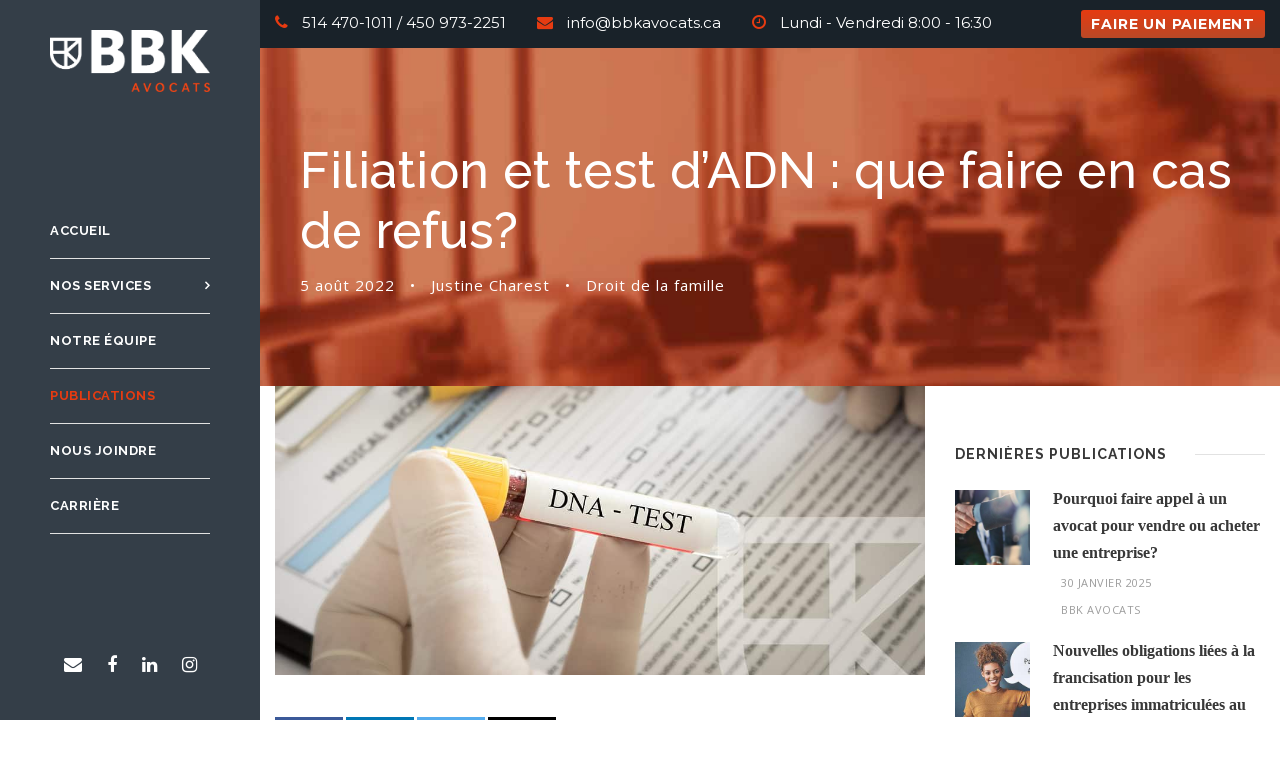

--- FILE ---
content_type: text/html; charset=UTF-8
request_url: https://www.bbkavocats.ca/publications/filiation-et-test-dadn-que-faire-en-cas-de-refus
body_size: 90192
content:
<!DOCTYPE html>
<html lang="fr-CA" class="no-js">
<head>
	<meta charset="UTF-8">
	<meta name="viewport" content="width=device-width, initial-scale=1">
	<link rel="profile" href="http://gmpg.org/xfn/11">
	<link rel="pingback" href="https://www.bbkavocats.ca/xmlrpc.php">
	<title>Filiation et test d’ADN : que faire en cas de refus? | BBK Avocats</title>
	<style>img:is([sizes="auto" i], [sizes^="auto," i]) { contain-intrinsic-size: 3000px 1500px }</style>
	
<!-- The SEO Framework by Sybre Waaijer -->
<meta name="robots" content="max-snippet:-1,max-image-preview:large,max-video-preview:-1" />
<link rel="canonical" href="https://www.bbkavocats.ca/publications/filiation-et-test-dadn-que-faire-en-cas-de-refus" />
<meta name="description" content="Est&#x2d;ce que le Tribunal peut ordonner la tenue d’un test d’ADN pour déterminer le lien de filiation entre deux personnes?" />
<meta name="theme-color" content="#343e48" />
<meta property="og:type" content="article" />
<meta property="og:locale" content="fr_CA" />
<meta property="og:site_name" content="BBK Avocats" />
<meta property="og:title" content="Filiation et test d’ADN : que faire en cas de refus? | BBK Avocats" />
<meta property="og:description" content="Est&#x2d;ce que le Tribunal peut ordonner la tenue d’un test d’ADN pour déterminer le lien de filiation entre deux personnes?" />
<meta property="og:url" content="https://www.bbkavocats.ca/publications/filiation-et-test-dadn-que-faire-en-cas-de-refus" />
<meta property="og:image" content="https://www.bbkavocats.ca/wp-content/uploads/2022/08/Test-ADN-WP-LinkedIn-Facebook-link.jpg" />
<meta property="og:image:width" content="1200" />
<meta property="og:image:height" content="628" />
<meta property="article:published_time" content="2022-08-05" />
<meta property="article:modified_time" content="2022-08-05" />
<meta property="article:publisher" content="https://www.facebook.com/bbkavocats" />
<meta name="twitter:card" content="summary_large_image" />
<meta name="twitter:title" content="Filiation et test d’ADN : que faire en cas de refus? | BBK Avocats" />
<meta name="twitter:description" content="Est&#x2d;ce que le Tribunal peut ordonner la tenue d’un test d’ADN pour déterminer le lien de filiation entre deux personnes?" />
<meta name="twitter:image" content="https://www.bbkavocats.ca/wp-content/uploads/2022/08/Test-ADN-WP-LinkedIn-Facebook-link.jpg" />
<script type="application/ld+json">{"@context":"https://schema.org","@graph":[{"@type":"WebSite","@id":"https://www.bbkavocats.ca/#/schema/WebSite","url":"https://www.bbkavocats.ca/","name":"BBK Avocats","description":"Affaires &#8211; Litige &#8211; Droit familial | Cabinet à Laval","inLanguage":"fr-CA","potentialAction":{"@type":"SearchAction","target":{"@type":"EntryPoint","urlTemplate":"https://www.bbkavocats.ca/search/{search_term_string}"},"query-input":"required name=search_term_string"},"publisher":{"@type":"Organization","@id":"https://www.bbkavocats.ca/#/schema/Organization","name":"BBK Avocats","url":"https://www.bbkavocats.ca/","logo":"https://www.bbkavocats.ca/wp-content/uploads/2021/07/BBK-logo.png"}},{"@type":"WebPage","@id":"https://www.bbkavocats.ca/publications/filiation-et-test-dadn-que-faire-en-cas-de-refus","url":"https://www.bbkavocats.ca/publications/filiation-et-test-dadn-que-faire-en-cas-de-refus","name":"Filiation et test d’ADN : que faire en cas de refus? | BBK Avocats","description":"Est&#x2d;ce que le Tribunal peut ordonner la tenue d’un test d’ADN pour déterminer le lien de filiation entre deux personnes?","inLanguage":"fr-CA","isPartOf":{"@id":"https://www.bbkavocats.ca/#/schema/WebSite"},"breadcrumb":{"@type":"BreadcrumbList","@id":"https://www.bbkavocats.ca/#/schema/BreadcrumbList","itemListElement":[{"@type":"ListItem","position":1,"item":"https://www.bbkavocats.ca/","name":"BBK Avocats"},{"@type":"ListItem","position":2,"item":"https://www.bbkavocats.ca/category/famille","name":"Catégorie : Droit de la famille"},{"@type":"ListItem","position":3,"name":"Filiation et test d’ADN : que faire en cas de refus?"}]},"potentialAction":{"@type":"ReadAction","target":"https://www.bbkavocats.ca/publications/filiation-et-test-dadn-que-faire-en-cas-de-refus"},"datePublished":"2022-08-05","dateModified":"2022-08-05","author":{"@type":"Person","@id":"https://www.bbkavocats.ca/#/schema/Person/f31fcc8780fd46c43d96e016aaf28068","name":"Justine Charest","description":"Me Justine Charest &oelig;uvre principalement en droit de la famille et repr&eacute;sente et accompagne ainsi des clients qui sont soit en processus de s&eacute;paration ou de divorce notamment relativement au partage des biens, la gardes des enfants ou la pension..."}}]}</script>
<!-- / The SEO Framework by Sybre Waaijer | 5.02ms meta | 2.95ms boot -->

<link rel='dns-prefetch' href='//maps.google.com' />
<link rel='dns-prefetch' href='//cdn.jsdelivr.net' />
<link rel='dns-prefetch' href='//fonts.googleapis.com' />
<link rel="alternate" type="application/rss+xml" title="BBK Avocats &raquo; Flux" href="https://www.bbkavocats.ca/feed" />
<link rel="alternate" type="application/rss+xml" title="BBK Avocats &raquo; Flux des commentaires" href="https://www.bbkavocats.ca/comments/feed" />
<script type="text/javascript">
/* <![CDATA[ */
window._wpemojiSettings = {"baseUrl":"https:\/\/s.w.org\/images\/core\/emoji\/16.0.1\/72x72\/","ext":".png","svgUrl":"https:\/\/s.w.org\/images\/core\/emoji\/16.0.1\/svg\/","svgExt":".svg","source":{"concatemoji":"https:\/\/www.bbkavocats.ca\/wp-includes\/js\/wp-emoji-release.min.js?ver=6.8.3"}};
/*! This file is auto-generated */
!function(s,n){var o,i,e;function c(e){try{var t={supportTests:e,timestamp:(new Date).valueOf()};sessionStorage.setItem(o,JSON.stringify(t))}catch(e){}}function p(e,t,n){e.clearRect(0,0,e.canvas.width,e.canvas.height),e.fillText(t,0,0);var t=new Uint32Array(e.getImageData(0,0,e.canvas.width,e.canvas.height).data),a=(e.clearRect(0,0,e.canvas.width,e.canvas.height),e.fillText(n,0,0),new Uint32Array(e.getImageData(0,0,e.canvas.width,e.canvas.height).data));return t.every(function(e,t){return e===a[t]})}function u(e,t){e.clearRect(0,0,e.canvas.width,e.canvas.height),e.fillText(t,0,0);for(var n=e.getImageData(16,16,1,1),a=0;a<n.data.length;a++)if(0!==n.data[a])return!1;return!0}function f(e,t,n,a){switch(t){case"flag":return n(e,"\ud83c\udff3\ufe0f\u200d\u26a7\ufe0f","\ud83c\udff3\ufe0f\u200b\u26a7\ufe0f")?!1:!n(e,"\ud83c\udde8\ud83c\uddf6","\ud83c\udde8\u200b\ud83c\uddf6")&&!n(e,"\ud83c\udff4\udb40\udc67\udb40\udc62\udb40\udc65\udb40\udc6e\udb40\udc67\udb40\udc7f","\ud83c\udff4\u200b\udb40\udc67\u200b\udb40\udc62\u200b\udb40\udc65\u200b\udb40\udc6e\u200b\udb40\udc67\u200b\udb40\udc7f");case"emoji":return!a(e,"\ud83e\udedf")}return!1}function g(e,t,n,a){var r="undefined"!=typeof WorkerGlobalScope&&self instanceof WorkerGlobalScope?new OffscreenCanvas(300,150):s.createElement("canvas"),o=r.getContext("2d",{willReadFrequently:!0}),i=(o.textBaseline="top",o.font="600 32px Arial",{});return e.forEach(function(e){i[e]=t(o,e,n,a)}),i}function t(e){var t=s.createElement("script");t.src=e,t.defer=!0,s.head.appendChild(t)}"undefined"!=typeof Promise&&(o="wpEmojiSettingsSupports",i=["flag","emoji"],n.supports={everything:!0,everythingExceptFlag:!0},e=new Promise(function(e){s.addEventListener("DOMContentLoaded",e,{once:!0})}),new Promise(function(t){var n=function(){try{var e=JSON.parse(sessionStorage.getItem(o));if("object"==typeof e&&"number"==typeof e.timestamp&&(new Date).valueOf()<e.timestamp+604800&&"object"==typeof e.supportTests)return e.supportTests}catch(e){}return null}();if(!n){if("undefined"!=typeof Worker&&"undefined"!=typeof OffscreenCanvas&&"undefined"!=typeof URL&&URL.createObjectURL&&"undefined"!=typeof Blob)try{var e="postMessage("+g.toString()+"("+[JSON.stringify(i),f.toString(),p.toString(),u.toString()].join(",")+"));",a=new Blob([e],{type:"text/javascript"}),r=new Worker(URL.createObjectURL(a),{name:"wpTestEmojiSupports"});return void(r.onmessage=function(e){c(n=e.data),r.terminate(),t(n)})}catch(e){}c(n=g(i,f,p,u))}t(n)}).then(function(e){for(var t in e)n.supports[t]=e[t],n.supports.everything=n.supports.everything&&n.supports[t],"flag"!==t&&(n.supports.everythingExceptFlag=n.supports.everythingExceptFlag&&n.supports[t]);n.supports.everythingExceptFlag=n.supports.everythingExceptFlag&&!n.supports.flag,n.DOMReady=!1,n.readyCallback=function(){n.DOMReady=!0}}).then(function(){return e}).then(function(){var e;n.supports.everything||(n.readyCallback(),(e=n.source||{}).concatemoji?t(e.concatemoji):e.wpemoji&&e.twemoji&&(t(e.twemoji),t(e.wpemoji)))}))}((window,document),window._wpemojiSettings);
/* ]]> */
</script>
<style id='wp-emoji-styles-inline-css' type='text/css'>

	img.wp-smiley, img.emoji {
		display: inline !important;
		border: none !important;
		box-shadow: none !important;
		height: 1em !important;
		width: 1em !important;
		margin: 0 0.07em !important;
		vertical-align: -0.1em !important;
		background: none !important;
		padding: 0 !important;
	}
</style>
<link rel='stylesheet' id='wp-block-library-css' href='https://www.bbkavocats.ca/wp-includes/css/dist/block-library/style.min.css?ver=6.8.3' type='text/css' media='all' />
<style id='classic-theme-styles-inline-css' type='text/css'>
/*! This file is auto-generated */
.wp-block-button__link{color:#fff;background-color:#32373c;border-radius:9999px;box-shadow:none;text-decoration:none;padding:calc(.667em + 2px) calc(1.333em + 2px);font-size:1.125em}.wp-block-file__button{background:#32373c;color:#fff;text-decoration:none}
</style>
<style id='global-styles-inline-css' type='text/css'>
:root{--wp--preset--aspect-ratio--square: 1;--wp--preset--aspect-ratio--4-3: 4/3;--wp--preset--aspect-ratio--3-4: 3/4;--wp--preset--aspect-ratio--3-2: 3/2;--wp--preset--aspect-ratio--2-3: 2/3;--wp--preset--aspect-ratio--16-9: 16/9;--wp--preset--aspect-ratio--9-16: 9/16;--wp--preset--color--black: #000000;--wp--preset--color--cyan-bluish-gray: #abb8c3;--wp--preset--color--white: #ffffff;--wp--preset--color--pale-pink: #f78da7;--wp--preset--color--vivid-red: #cf2e2e;--wp--preset--color--luminous-vivid-orange: #ff6900;--wp--preset--color--luminous-vivid-amber: #fcb900;--wp--preset--color--light-green-cyan: #7bdcb5;--wp--preset--color--vivid-green-cyan: #00d084;--wp--preset--color--pale-cyan-blue: #8ed1fc;--wp--preset--color--vivid-cyan-blue: #0693e3;--wp--preset--color--vivid-purple: #9b51e0;--wp--preset--gradient--vivid-cyan-blue-to-vivid-purple: linear-gradient(135deg,rgba(6,147,227,1) 0%,rgb(155,81,224) 100%);--wp--preset--gradient--light-green-cyan-to-vivid-green-cyan: linear-gradient(135deg,rgb(122,220,180) 0%,rgb(0,208,130) 100%);--wp--preset--gradient--luminous-vivid-amber-to-luminous-vivid-orange: linear-gradient(135deg,rgba(252,185,0,1) 0%,rgba(255,105,0,1) 100%);--wp--preset--gradient--luminous-vivid-orange-to-vivid-red: linear-gradient(135deg,rgba(255,105,0,1) 0%,rgb(207,46,46) 100%);--wp--preset--gradient--very-light-gray-to-cyan-bluish-gray: linear-gradient(135deg,rgb(238,238,238) 0%,rgb(169,184,195) 100%);--wp--preset--gradient--cool-to-warm-spectrum: linear-gradient(135deg,rgb(74,234,220) 0%,rgb(151,120,209) 20%,rgb(207,42,186) 40%,rgb(238,44,130) 60%,rgb(251,105,98) 80%,rgb(254,248,76) 100%);--wp--preset--gradient--blush-light-purple: linear-gradient(135deg,rgb(255,206,236) 0%,rgb(152,150,240) 100%);--wp--preset--gradient--blush-bordeaux: linear-gradient(135deg,rgb(254,205,165) 0%,rgb(254,45,45) 50%,rgb(107,0,62) 100%);--wp--preset--gradient--luminous-dusk: linear-gradient(135deg,rgb(255,203,112) 0%,rgb(199,81,192) 50%,rgb(65,88,208) 100%);--wp--preset--gradient--pale-ocean: linear-gradient(135deg,rgb(255,245,203) 0%,rgb(182,227,212) 50%,rgb(51,167,181) 100%);--wp--preset--gradient--electric-grass: linear-gradient(135deg,rgb(202,248,128) 0%,rgb(113,206,126) 100%);--wp--preset--gradient--midnight: linear-gradient(135deg,rgb(2,3,129) 0%,rgb(40,116,252) 100%);--wp--preset--font-size--small: 13px;--wp--preset--font-size--medium: 20px;--wp--preset--font-size--large: 36px;--wp--preset--font-size--x-large: 42px;--wp--preset--spacing--20: 0.44rem;--wp--preset--spacing--30: 0.67rem;--wp--preset--spacing--40: 1rem;--wp--preset--spacing--50: 1.5rem;--wp--preset--spacing--60: 2.25rem;--wp--preset--spacing--70: 3.38rem;--wp--preset--spacing--80: 5.06rem;--wp--preset--shadow--natural: 6px 6px 9px rgba(0, 0, 0, 0.2);--wp--preset--shadow--deep: 12px 12px 50px rgba(0, 0, 0, 0.4);--wp--preset--shadow--sharp: 6px 6px 0px rgba(0, 0, 0, 0.2);--wp--preset--shadow--outlined: 6px 6px 0px -3px rgba(255, 255, 255, 1), 6px 6px rgba(0, 0, 0, 1);--wp--preset--shadow--crisp: 6px 6px 0px rgba(0, 0, 0, 1);}:where(.is-layout-flex){gap: 0.5em;}:where(.is-layout-grid){gap: 0.5em;}body .is-layout-flex{display: flex;}.is-layout-flex{flex-wrap: wrap;align-items: center;}.is-layout-flex > :is(*, div){margin: 0;}body .is-layout-grid{display: grid;}.is-layout-grid > :is(*, div){margin: 0;}:where(.wp-block-columns.is-layout-flex){gap: 2em;}:where(.wp-block-columns.is-layout-grid){gap: 2em;}:where(.wp-block-post-template.is-layout-flex){gap: 1.25em;}:where(.wp-block-post-template.is-layout-grid){gap: 1.25em;}.has-black-color{color: var(--wp--preset--color--black) !important;}.has-cyan-bluish-gray-color{color: var(--wp--preset--color--cyan-bluish-gray) !important;}.has-white-color{color: var(--wp--preset--color--white) !important;}.has-pale-pink-color{color: var(--wp--preset--color--pale-pink) !important;}.has-vivid-red-color{color: var(--wp--preset--color--vivid-red) !important;}.has-luminous-vivid-orange-color{color: var(--wp--preset--color--luminous-vivid-orange) !important;}.has-luminous-vivid-amber-color{color: var(--wp--preset--color--luminous-vivid-amber) !important;}.has-light-green-cyan-color{color: var(--wp--preset--color--light-green-cyan) !important;}.has-vivid-green-cyan-color{color: var(--wp--preset--color--vivid-green-cyan) !important;}.has-pale-cyan-blue-color{color: var(--wp--preset--color--pale-cyan-blue) !important;}.has-vivid-cyan-blue-color{color: var(--wp--preset--color--vivid-cyan-blue) !important;}.has-vivid-purple-color{color: var(--wp--preset--color--vivid-purple) !important;}.has-black-background-color{background-color: var(--wp--preset--color--black) !important;}.has-cyan-bluish-gray-background-color{background-color: var(--wp--preset--color--cyan-bluish-gray) !important;}.has-white-background-color{background-color: var(--wp--preset--color--white) !important;}.has-pale-pink-background-color{background-color: var(--wp--preset--color--pale-pink) !important;}.has-vivid-red-background-color{background-color: var(--wp--preset--color--vivid-red) !important;}.has-luminous-vivid-orange-background-color{background-color: var(--wp--preset--color--luminous-vivid-orange) !important;}.has-luminous-vivid-amber-background-color{background-color: var(--wp--preset--color--luminous-vivid-amber) !important;}.has-light-green-cyan-background-color{background-color: var(--wp--preset--color--light-green-cyan) !important;}.has-vivid-green-cyan-background-color{background-color: var(--wp--preset--color--vivid-green-cyan) !important;}.has-pale-cyan-blue-background-color{background-color: var(--wp--preset--color--pale-cyan-blue) !important;}.has-vivid-cyan-blue-background-color{background-color: var(--wp--preset--color--vivid-cyan-blue) !important;}.has-vivid-purple-background-color{background-color: var(--wp--preset--color--vivid-purple) !important;}.has-black-border-color{border-color: var(--wp--preset--color--black) !important;}.has-cyan-bluish-gray-border-color{border-color: var(--wp--preset--color--cyan-bluish-gray) !important;}.has-white-border-color{border-color: var(--wp--preset--color--white) !important;}.has-pale-pink-border-color{border-color: var(--wp--preset--color--pale-pink) !important;}.has-vivid-red-border-color{border-color: var(--wp--preset--color--vivid-red) !important;}.has-luminous-vivid-orange-border-color{border-color: var(--wp--preset--color--luminous-vivid-orange) !important;}.has-luminous-vivid-amber-border-color{border-color: var(--wp--preset--color--luminous-vivid-amber) !important;}.has-light-green-cyan-border-color{border-color: var(--wp--preset--color--light-green-cyan) !important;}.has-vivid-green-cyan-border-color{border-color: var(--wp--preset--color--vivid-green-cyan) !important;}.has-pale-cyan-blue-border-color{border-color: var(--wp--preset--color--pale-cyan-blue) !important;}.has-vivid-cyan-blue-border-color{border-color: var(--wp--preset--color--vivid-cyan-blue) !important;}.has-vivid-purple-border-color{border-color: var(--wp--preset--color--vivid-purple) !important;}.has-vivid-cyan-blue-to-vivid-purple-gradient-background{background: var(--wp--preset--gradient--vivid-cyan-blue-to-vivid-purple) !important;}.has-light-green-cyan-to-vivid-green-cyan-gradient-background{background: var(--wp--preset--gradient--light-green-cyan-to-vivid-green-cyan) !important;}.has-luminous-vivid-amber-to-luminous-vivid-orange-gradient-background{background: var(--wp--preset--gradient--luminous-vivid-amber-to-luminous-vivid-orange) !important;}.has-luminous-vivid-orange-to-vivid-red-gradient-background{background: var(--wp--preset--gradient--luminous-vivid-orange-to-vivid-red) !important;}.has-very-light-gray-to-cyan-bluish-gray-gradient-background{background: var(--wp--preset--gradient--very-light-gray-to-cyan-bluish-gray) !important;}.has-cool-to-warm-spectrum-gradient-background{background: var(--wp--preset--gradient--cool-to-warm-spectrum) !important;}.has-blush-light-purple-gradient-background{background: var(--wp--preset--gradient--blush-light-purple) !important;}.has-blush-bordeaux-gradient-background{background: var(--wp--preset--gradient--blush-bordeaux) !important;}.has-luminous-dusk-gradient-background{background: var(--wp--preset--gradient--luminous-dusk) !important;}.has-pale-ocean-gradient-background{background: var(--wp--preset--gradient--pale-ocean) !important;}.has-electric-grass-gradient-background{background: var(--wp--preset--gradient--electric-grass) !important;}.has-midnight-gradient-background{background: var(--wp--preset--gradient--midnight) !important;}.has-small-font-size{font-size: var(--wp--preset--font-size--small) !important;}.has-medium-font-size{font-size: var(--wp--preset--font-size--medium) !important;}.has-large-font-size{font-size: var(--wp--preset--font-size--large) !important;}.has-x-large-font-size{font-size: var(--wp--preset--font-size--x-large) !important;}
:where(.wp-block-post-template.is-layout-flex){gap: 1.25em;}:where(.wp-block-post-template.is-layout-grid){gap: 1.25em;}
:where(.wp-block-columns.is-layout-flex){gap: 2em;}:where(.wp-block-columns.is-layout-grid){gap: 2em;}
:root :where(.wp-block-pullquote){font-size: 1.5em;line-height: 1.6;}
</style>
<link rel='stylesheet' id='contact-form-7-css' href='https://www.bbkavocats.ca/wp-content/plugins/contact-form-7/includes/css/styles.css?ver=6.1.3' type='text/css' media='all' />
<link rel='stylesheet' id='gdlr-core-google-font-css' href='https://fonts.googleapis.com/css?family=Raleway%3A100%2C200%2C300%2Cregular%2C500%2C600%2C700%2C800%2C900%2C100italic%2C200italic%2C300italic%2Citalic%2C500italic%2C600italic%2C700italic%2C800italic%2C900italic%7CMontserrat%3A100%2C200%2C300%2Cregular%2C500%2C600%2C700%2C800%2C900%2C100italic%2C200italic%2C300italic%2Citalic%2C500italic%2C600italic%2C700italic%2C800italic%2C900italic%7COpen+Sans%3A300%2Cregular%2C500%2C600%2C700%2C800%2C300italic%2Citalic%2C500italic%2C600italic%2C700italic%2C800italic&#038;subset=cyrillic%2Ccyrillic-ext%2Clatin%2Clatin-ext%2Cvietnamese%2Cgreek%2Cgreek-ext%2Chebrew%2Cmath%2Csymbols&#038;display=swap&#038;ver=6.8.3' type='text/css' media='all' />
<link rel='stylesheet' id='font-awesome-css' href='https://www.bbkavocats.ca/wp-content/plugins/goodlayers-core/plugins/fontawesome/font-awesome.css?ver=6.8.3' type='text/css' media='all' />
<link rel='stylesheet' id='gdlr-core-plugin-css' href='https://www.bbkavocats.ca/wp-content/plugins/goodlayers-core/plugins/style.css?ver=1760553968' type='text/css' media='all' />
<link rel='stylesheet' id='gdlr-core-page-builder-css' href='https://www.bbkavocats.ca/wp-content/plugins/goodlayers-core/include/css/page-builder.css?ver=6.8.3' type='text/css' media='all' />
<link rel='stylesheet' id='woocommerce-layout-css' href='https://www.bbkavocats.ca/wp-content/plugins/woocommerce/assets/css/woocommerce-layout.css?ver=10.3.5' type='text/css' media='all' />
<link rel='stylesheet' id='woocommerce-smallscreen-css' href='https://www.bbkavocats.ca/wp-content/plugins/woocommerce/assets/css/woocommerce-smallscreen.css?ver=10.3.5' type='text/css' media='only screen and (max-width: 768px)' />
<link rel='stylesheet' id='woocommerce-general-css' href='https://www.bbkavocats.ca/wp-content/plugins/woocommerce/assets/css/woocommerce.css?ver=10.3.5' type='text/css' media='all' />
<style id='woocommerce-inline-inline-css' type='text/css'>
.woocommerce form .form-row .required { visibility: visible; }
</style>
<link rel='stylesheet' id='wpgmp-frontend-css' href='https://www.bbkavocats.ca/wp-content/plugins/wp-google-map-plugin/assets/css/wpgmp_all_frontend.css?ver=4.8.6' type='text/css' media='all' />
<link rel='stylesheet' id='brands-styles-css' href='https://www.bbkavocats.ca/wp-content/plugins/woocommerce/assets/css/brands.css?ver=10.3.5' type='text/css' media='all' />
<link rel='stylesheet' id='infinite-style-core-css' href='https://www.bbkavocats.ca/wp-content/themes/infinite/css/style-core.css?ver=6.8.3' type='text/css' media='all' />
<link rel='stylesheet' id='infinite-custom-style-css' href='https://www.bbkavocats.ca/wp-content/uploads/gdlr-style-custom.css?1752504152&#038;ver=6.8.3' type='text/css' media='all' />
<link rel='stylesheet' id='infinite-mmenu-css' href='https://www.bbkavocats.ca/wp-content/themes/infinite/css/mmenu.css?ver=6.8.3' type='text/css' media='all' />
<link rel='stylesheet' id='infinite-child-theme-style-css' href='https://www.bbkavocats.ca/wp-content/themes/infinite-child/style.css?ver=6.8.3' type='text/css' media='all' />
<script type="text/javascript" id="jquery-core-js-extra">
/* <![CDATA[ */
var xlwcty = {"ajax_url":"https:\/\/www.bbkavocats.ca\/wp-admin\/admin-ajax.php","version":"2.22.0","wc_version":"10.3.5"};
/* ]]> */
</script>
<script type="text/javascript" src="https://www.bbkavocats.ca/wp-includes/js/jquery/jquery.min.js?ver=3.7.1" id="jquery-core-js"></script>
<script type="text/javascript" src="https://www.bbkavocats.ca/wp-includes/js/jquery/jquery-migrate.min.js?ver=3.4.1" id="jquery-migrate-js"></script>
<script type="text/javascript" id="yaymail-notice-js-extra">
/* <![CDATA[ */
var yaymail_notice = {"admin_ajax":"https:\/\/www.bbkavocats.ca\/wp-admin\/admin-ajax.php","nonce":"1be5a5c639"};
/* ]]> */
</script>
<script type="text/javascript" src="https://www.bbkavocats.ca/wp-content/plugins/yaymail/assets/scripts/notice.js?ver=4.3.1" id="yaymail-notice-js"></script>
<script type="text/javascript" src="https://www.bbkavocats.ca/wp-content/plugins/woocommerce/assets/js/jquery-blockui/jquery.blockUI.min.js?ver=2.7.0-wc.10.3.5" id="wc-jquery-blockui-js" defer="defer" data-wp-strategy="defer"></script>
<script type="text/javascript" id="wc-add-to-cart-js-extra">
/* <![CDATA[ */
var wc_add_to_cart_params = {"ajax_url":"\/wp-admin\/admin-ajax.php","wc_ajax_url":"\/?wc-ajax=%%endpoint%%","i18n_view_cart":"Voir le panier","cart_url":"https:\/\/www.bbkavocats.ca\/facturation","is_cart":"","cart_redirect_after_add":"no"};
/* ]]> */
</script>
<script type="text/javascript" src="https://www.bbkavocats.ca/wp-content/plugins/woocommerce/assets/js/frontend/add-to-cart.min.js?ver=10.3.5" id="wc-add-to-cart-js" defer="defer" data-wp-strategy="defer"></script>
<script type="text/javascript" src="https://www.bbkavocats.ca/wp-content/plugins/woocommerce/assets/js/js-cookie/js.cookie.min.js?ver=2.1.4-wc.10.3.5" id="wc-js-cookie-js" defer="defer" data-wp-strategy="defer"></script>
<script type="text/javascript" id="woocommerce-js-extra">
/* <![CDATA[ */
var woocommerce_params = {"ajax_url":"\/wp-admin\/admin-ajax.php","wc_ajax_url":"\/?wc-ajax=%%endpoint%%","i18n_password_show":"Afficher le mot de passe","i18n_password_hide":"Cacher le mot de passe"};
/* ]]> */
</script>
<script type="text/javascript" src="https://www.bbkavocats.ca/wp-content/plugins/woocommerce/assets/js/frontend/woocommerce.min.js?ver=10.3.5" id="woocommerce-js" defer="defer" data-wp-strategy="defer"></script>
<!--[if lt IE 9]>
<script type="text/javascript" src="https://www.bbkavocats.ca/wp-content/themes/infinite/js/html5.js?ver=6.8.3" id="infinite-html5js-js"></script>
<![endif]-->
<link rel="https://api.w.org/" href="https://www.bbkavocats.ca/wp-json/" /><link rel="alternate" title="JSON" type="application/json" href="https://www.bbkavocats.ca/wp-json/wp/v2/posts/3985" /><link rel="EditURI" type="application/rsd+xml" title="RSD" href="https://www.bbkavocats.ca/xmlrpc.php?rsd" />
<link rel="alternate" title="oEmbed (JSON)" type="application/json+oembed" href="https://www.bbkavocats.ca/wp-json/oembed/1.0/embed?url=https%3A%2F%2Fwww.bbkavocats.ca%2Fpublications%2Ffiliation-et-test-dadn-que-faire-en-cas-de-refus" />
<link rel="alternate" title="oEmbed (XML)" type="text/xml+oembed" href="https://www.bbkavocats.ca/wp-json/oembed/1.0/embed?url=https%3A%2F%2Fwww.bbkavocats.ca%2Fpublications%2Ffiliation-et-test-dadn-que-faire-en-cas-de-refus&#038;format=xml" />
<style>#gdlr-core-button-id-1{font-size: 14px ;padding: 2px 10px 2px 10px;border-radius: 3px;-moz-border-radius: 3px;-webkit-border-radius: 3px;}#gdlr-core-button-id-1:hover{color: #ffffff ;}#gdlr-core-button-id-2{font-size: 14px ;padding: 2px 10px 2px 10px;border-radius: 3px;-moz-border-radius: 3px;-webkit-border-radius: 3px;}#gdlr-core-button-id-2:hover{color: #ffffff ;}</style>		<script type="text/javascript">
				(function(c,l,a,r,i,t,y){
					c[a]=c[a]||function(){(c[a].q=c[a].q||[]).push(arguments)};t=l.createElement(r);t.async=1;
					t.src="https://www.clarity.ms/tag/"+i+"?ref=wordpress";y=l.getElementsByTagName(r)[0];y.parentNode.insertBefore(t,y);
				})(window, document, "clarity", "script", "g4ya4hoh8e");
		</script>
		<link rel="apple-touch-icon" sizes="180x180" href="/wp-content/uploads/fbrfg/apple-touch-icon.png?v=4715236">
<link rel="icon" type="image/png" sizes="32x32" href="/wp-content/uploads/fbrfg/favicon-32x32.png?v=4715236">
<link rel="icon" type="image/png" sizes="16x16" href="/wp-content/uploads/fbrfg/favicon-16x16.png?v=4715236">
<link rel="manifest" href="/wp-content/uploads/fbrfg/site.webmanifest?v=4715236">
<link rel="mask-icon" href="/wp-content/uploads/fbrfg/safari-pinned-tab.svg?v=4715236" color="#e63b11">
<link rel="shortcut icon" href="/wp-content/uploads/fbrfg/favicon.ico?v=4715236">
<meta name="apple-mobile-web-app-title" content="BBK Avocats">
<meta name="application-name" content="BBK Avocats">
<meta name="msapplication-TileColor" content="#e63b11">
<meta name="msapplication-config" content="/wp-content/uploads/fbrfg/browserconfig.xml?v=4715236">
<meta name="theme-color" content="#e63b11">	<noscript><style>.woocommerce-product-gallery{ opacity: 1 !important; }</style></noscript>
	<meta name="generator" content="Powered by Slider Revolution 6.7.37 - responsive, Mobile-Friendly Slider Plugin for WordPress with comfortable drag and drop interface." />
<script>function setREVStartSize(e){
			//window.requestAnimationFrame(function() {
				window.RSIW = window.RSIW===undefined ? window.innerWidth : window.RSIW;
				window.RSIH = window.RSIH===undefined ? window.innerHeight : window.RSIH;
				try {
					var pw = document.getElementById(e.c).parentNode.offsetWidth,
						newh;
					pw = pw===0 || isNaN(pw) || (e.l=="fullwidth" || e.layout=="fullwidth") ? window.RSIW : pw;
					e.tabw = e.tabw===undefined ? 0 : parseInt(e.tabw);
					e.thumbw = e.thumbw===undefined ? 0 : parseInt(e.thumbw);
					e.tabh = e.tabh===undefined ? 0 : parseInt(e.tabh);
					e.thumbh = e.thumbh===undefined ? 0 : parseInt(e.thumbh);
					e.tabhide = e.tabhide===undefined ? 0 : parseInt(e.tabhide);
					e.thumbhide = e.thumbhide===undefined ? 0 : parseInt(e.thumbhide);
					e.mh = e.mh===undefined || e.mh=="" || e.mh==="auto" ? 0 : parseInt(e.mh,0);
					if(e.layout==="fullscreen" || e.l==="fullscreen")
						newh = Math.max(e.mh,window.RSIH);
					else{
						e.gw = Array.isArray(e.gw) ? e.gw : [e.gw];
						for (var i in e.rl) if (e.gw[i]===undefined || e.gw[i]===0) e.gw[i] = e.gw[i-1];
						e.gh = e.el===undefined || e.el==="" || (Array.isArray(e.el) && e.el.length==0)? e.gh : e.el;
						e.gh = Array.isArray(e.gh) ? e.gh : [e.gh];
						for (var i in e.rl) if (e.gh[i]===undefined || e.gh[i]===0) e.gh[i] = e.gh[i-1];
											
						var nl = new Array(e.rl.length),
							ix = 0,
							sl;
						e.tabw = e.tabhide>=pw ? 0 : e.tabw;
						e.thumbw = e.thumbhide>=pw ? 0 : e.thumbw;
						e.tabh = e.tabhide>=pw ? 0 : e.tabh;
						e.thumbh = e.thumbhide>=pw ? 0 : e.thumbh;
						for (var i in e.rl) nl[i] = e.rl[i]<window.RSIW ? 0 : e.rl[i];
						sl = nl[0];
						for (var i in nl) if (sl>nl[i] && nl[i]>0) { sl = nl[i]; ix=i;}
						var m = pw>(e.gw[ix]+e.tabw+e.thumbw) ? 1 : (pw-(e.tabw+e.thumbw)) / (e.gw[ix]);
						newh =  (e.gh[ix] * m) + (e.tabh + e.thumbh);
					}
					var el = document.getElementById(e.c);
					if (el!==null && el) el.style.height = newh+"px";
					el = document.getElementById(e.c+"_wrapper");
					if (el!==null && el) {
						el.style.height = newh+"px";
						el.style.display = "block";
					}
				} catch(e){
					console.log("Failure at Presize of Slider:" + e)
				}
			//});
		  };</script>
		<style type="text/css" id="wp-custom-css">
			/* Remove default list styling for custom-bullets */
ul.custom-bullets {
  list-style: none;
  padding-left: 0; /* Removes any padding from the list */
  margin-left: 0; /* Ensures no extra space to the left */
}

/* Apply custom bullets only to the first-level list items */
ul.custom-bullets > li {
  list-style: none; /* Ensures no default bullet */
  padding-left: 25px; /* Creates space for custom bullet */
  background-image: url('https://www.bbkavocats.ca/wp-content/uploads/2025/01/bullet-black-bbk-logo.png');
  background-repeat: no-repeat;
  background-position: left center;
  background-size: 12px 12px; /* Makes sure the image fits well */
}

/* Remove bullets from nested lists */
ul.custom-bullets li > ul {
  list-style: none;
  padding-left: 0; /* Removes padding in nested lists */
}

ul.custom-bullets li > ul li {
  list-style: none; /* Ensures no bullets in nested items */
  padding-left: 20px; /* Adds indentation for nested items */
}

/* Style du formulaire de WooCommerce - Page de paiement */
.woocommerce-checkout-payment img {
  height: auto;
  max-width: 10%;
}
.input-invoice {
	font-size: 13px;
	padding: 13px 15px;
  border-bottom-width: 1px;
	font-family: inherit;
  font-weight: 400;
  letter-spacing: normal;
  display: block;
  background-color: var(--wc-form-color-background, #fff);
  border: var(--wc-form-border-width) solid var(--wc-form-border-color);
  border-radius: var(--wc-form-border-radius);
  color: var(--wc-form-color-text,#000);
  box-sizing: border-box;
  width: 100%;
  margin: 0;
  line-height: normal;
  height: auto;
}
.button-invoice {
	padding:14px 24px 18px; 
	border-radius:0; 
	font-size: 13px; 
	font-weight: 700; 
	background-color: #bd584e; 
	color: #ffffff; 
	margin-top: 15px;
}
#order_review_heading {
	display: none;
}

/* Style du formulaire de WooCommerce - Page de confirmation */
.xlwcty_wrap, .xlwcty_in_wrap, .infinite-content-container, .infinite-content-area {
	font-family: Georgia, serif;
	color: #515151;
	margin: 0 !important;
	padding: 0 !important;
}
.xlwcty_in_wrap, .xlwcty_wrap, .xlwcty_textBox_1 {
	max-width: none !important;
	width: 100% !important;
	padding: 0 !important;
}
.xlwcty_customer_info, .xlwcty_order_info, .xlwcty_order_details_2_col, .xlwcty_textBoxSimpleText_1 {
	width: 50%;
	margin: auto;
}

.xlwcty_order_no {
	font-family: "Montserrat", sans-serif;
}
.xlwcty_userN {
	font-family: Georgia, serif;
}		</style>
		</head>

<body class="wp-singular post-template-default single single-post postid-3985 single-format-standard wp-theme-infinite wp-child-theme-infinite-child theme-infinite gdlr-core-body woocommerce-no-js infinite-body infinite-body-front infinite-full  infinite-blog-magazine  infinite-blockquote-style-1" data-home-url="https://www.bbkavocats.ca/" >
<div class="infinite-mobile-header-wrap" ><div class="infinite-mobile-header infinite-header-background infinite-style-slide infinite-sticky-mobile-navigation infinite-with-shadow " id="infinite-mobile-header" ><div class="infinite-mobile-header-container infinite-container clearfix" ><div class="infinite-logo  infinite-item-pdlr"><div class="infinite-logo-inner"><a class="" href="https://www.bbkavocats.ca/" ><img src="https://www.bbkavocats.ca/wp-content/uploads/2022/11/Logo_BBK-Avocats_fwo.png" alt="BBK Avocats - Au Delà du Droit" width="421" height="84" title="BBK Avocats &#8211; Au Delà du Droit" /></a></div></div><div class="infinite-mobile-menu-right" ><div class="infinite-mobile-menu" ><a class="infinite-mm-menu-button infinite-mobile-menu-button infinite-mobile-button-hamburger" href="#infinite-mobile-menu" ><span></span></a><div class="infinite-mm-menu-wrap infinite-navigation-font" id="infinite-mobile-menu" data-slide="right" ><ul id="menu-menu-mobile" class="m-menu"><li class="menu-item menu-item-type-post_type menu-item-object-page menu-item-home menu-item-1788"><a href="https://www.bbkavocats.ca/">Accueil</a></li>
<li class="menu-item menu-item-type-custom menu-item-object-custom menu-item-home menu-item-has-children menu-item-1789"><a href="https://www.bbkavocats.ca/#nos-services">Nos services</a>
<ul class="sub-menu">
	<li class="menu-item menu-item-type-post_type menu-item-object-page menu-item-1490"><a href="https://www.bbkavocats.ca/nos-services/droit-des-affaires-et-planification-fiscale">Droit des affaires et planification fiscale</a></li>
	<li class="menu-item menu-item-type-post_type menu-item-object-page menu-item-1950"><a href="https://www.bbkavocats.ca/nos-services/litige-civil-et-commercial">Litige civil et commercial</a></li>
	<li class="menu-item menu-item-type-post_type menu-item-object-page menu-item-1949"><a href="https://www.bbkavocats.ca/nos-services/droit-de-la-famille">Droit de la famille</a></li>
</ul>
</li>
<li class="menu-item menu-item-type-post_type menu-item-object-page menu-item-1494"><a href="https://www.bbkavocats.ca/notre-equipe">Notre équipe</a></li>
<li class="menu-item menu-item-type-post_type menu-item-object-page menu-item-1495"><a href="https://www.bbkavocats.ca/publications">Publications</a></li>
<li class="menu-item menu-item-type-post_type menu-item-object-page menu-item-1496"><a href="https://www.bbkavocats.ca/nous-joindre">Nous joindre</a></li>
<li class="menu-item menu-item-type-post_type menu-item-object-page menu-item-1887"><a href="https://www.bbkavocats.ca/carriere">Carrière</a></li>
<li class="menu-item menu-item-type-post_type menu-item-object-page menu-item-6110"><a href="https://www.bbkavocats.ca/modes-de-paiement">PAYER UNE FACTURE</a></li>
</ul></div></div></div></div></div></div><div class="infinite-body-outer-wrapper ">
		<div class="infinite-body-wrapper clearfix  infinite-left">
	<div class="infinite-header-side-nav infinite-header-background  infinite-style-side infinite-style-left infinite-style-middle" id="infinite-header-side-nav" >	
<header class="infinite-header-wrap infinite-header-style-side infinite-left-align" >
	<div class="infinite-logo "><div class="infinite-logo-inner"><a class="" href="https://www.bbkavocats.ca/" ><img src="https://www.bbkavocats.ca/wp-content/uploads/2022/11/Logo_BBK-Avocats_wo.png" alt="BBK Avocats" width="400" height="155" title="BBK Avocats"  srcset="https://www.bbkavocats.ca/wp-content/uploads/2022/11/Logo_BBK-Avocats_wo.png 1x, https://www.bbkavocats.ca/wp-content/uploads/2022/11/Logo_BBK-Avocats_wo_retina.png 2x"  /></a></div></div>	<div class="infinite-navigation clearfix infinite-navigation-submenu-indicator infinite-pos-middle " >
	<div class="infinite-main-menu" id="infinite-main-menu" ><ul id="menu-menu-desktop" class="sf-vertical"><li class="menu-item menu-item-type-custom menu-item-object-custom menu-item-home menu-item-1414"><a href="https://www.bbkavocats.ca/">Accueil</a></li>
<li class="menu-item menu-item-type-custom menu-item-object-custom menu-item-home menu-item-has-children menu-item-1787"><a href="https://www.bbkavocats.ca/#nos-services">Nos services</a>
<ul class="sub-menu">
	<li class="menu-item menu-item-type-post_type menu-item-object-page menu-item-1411"><a href="https://www.bbkavocats.ca/nos-services/droit-des-affaires-et-planification-fiscale">Droit des affaires et planification fiscale</a></li>
	<li class="menu-item menu-item-type-post_type menu-item-object-page menu-item-1952"><a href="https://www.bbkavocats.ca/nos-services/litige-civil-et-commercial">Litige civil et commercial</a></li>
	<li class="menu-item menu-item-type-post_type menu-item-object-page menu-item-1951"><a href="https://www.bbkavocats.ca/nos-services/droit-de-la-famille">Droit de la famille</a></li>
</ul>
</li>
<li class="menu-item menu-item-type-post_type menu-item-object-page menu-item-1406"><a href="https://www.bbkavocats.ca/notre-equipe">Notre équipe</a></li>
<li class="menu-item menu-item-type-post_type menu-item-object-page menu-item-1413"><a href="https://www.bbkavocats.ca/publications">Publications</a></li>
<li class="menu-item menu-item-type-post_type menu-item-object-page menu-item-1412"><a href="https://www.bbkavocats.ca/nous-joindre">Nous joindre</a></li>
<li class="menu-item menu-item-type-post_type menu-item-object-page menu-item-1888"><a href="https://www.bbkavocats.ca/carriere">Carrière</a></li>
</ul></div>	</div><!-- infinite-navigation -->
	<div class="infinite-header-social infinite-pos-bottom " ><a href="mailto:info@bbkavocats.ca?subject=Demande%20d&#039;informations" target="_blank" class="infinite-top-bar-social-icon" title="email" ><i class="fa fa-envelope" ></i></a><a href="https://www.facebook.com/bbkavocats/" target="_blank" class="infinite-top-bar-social-icon" title="facebook" ><i class="fa fa-facebook" ></i></a><a href="https://www.linkedin.com/company/bbkavocats/" target="_blank" class="infinite-top-bar-social-icon" title="linkedin" ><i class="fa fa-linkedin" ></i></a><a href="https://www.instagram.com/bbkavocats/" target="_blank" class="infinite-top-bar-social-icon" title="instagram" ><i class="fa fa-instagram" ></i></a></div></header><!-- header --></div><div class="infinite-header-side-content  infinite-style-side infinite-style-left infinite-style-middle" ><div class="infinite-top-bar " ><div class="infinite-top-bar-background" ></div><div class="infinite-top-bar-container infinite-container " ><div class="infinite-top-bar-container-inner clearfix" ><div class="infinite-top-bar-left infinite-item-pdlr"><div class="infinite-top-bar-left-text"><div style="font-family: 'Montserrat', sans-serif;">
  <i class="fa fa-phone" style="font-size: 16px ;color: #E63B11 ;margin-right: 10px ;"  ></i> 
  <a href="tel:+15144701011">514 470-1011</a> / 
  <a href="tel:+14509732251">450 973-2251</a> 
  
  <i class="fa fa-envelope" style="font-size: 16px ;color: #E63B11 ;margin-left: 27px ;margin-right: 10px ;"  ></i> 
  <a href="mailto:info@bbkavocats.ca?subject=Demande%20de%20renseignements">info@bbkavocats.ca</a> 
  
  <i class="fa fa-clock-o" style="font-size: 16px ;color: #E63B11 ;margin-left: 27px ;margin-right: 10px ;"  ></i> 
  Lundi - Vendredi 8:00 - 16:30
</div>
</div></div><div class="infinite-top-bar-right infinite-item-pdlr"><div class="infinite-top-bar-right-text"><div style="font-family: 'Montserrat', sans-serif;">
  <a class="gdlr-core-button gdlr-core-button-shortcode  gdlr-core-button-gradient gdlr-core-button-no-border" href="/modes-de-paiement"  id="gdlr-core-button-id-1"  ><span class="gdlr-core-content"  >Faire un paiement</span></a>
</div>
</div></div></div></div></div>	<div class="infinite-page-wrapper" id="infinite-page-wrapper" ><div class="infinite-blog-title-wrap  infinite-style-small" ><div class="infinite-header-transparent-substitute" ></div><div class="infinite-blog-title-overlay"  ></div><div class="infinite-blog-title-container infinite-container" ><div class="infinite-blog-title-content infinite-item-pdlr"  ><header class="infinite-single-article-head infinite-single-blog-title-style-4 clearfix" ><div class="infinite-single-article-head-right"><h1 class="infinite-single-article-title">Filiation et test d’ADN : que faire en cas de refus?</h1><div class="infinite-blog-info-wrapper" ><div class="infinite-blog-info infinite-blog-info-font infinite-blog-info-date post-date updated "><span class="infinite-blog-info-sep" >•</span><span class="infinite-head" ><i class="icon_clock_alt" ></i></span><a href="https://www.bbkavocats.ca/2022/08/05">5 août 2022</a></div><div class="infinite-blog-info infinite-blog-info-font infinite-blog-info-author vcard author post-author "><span class="infinite-blog-info-sep" >•</span><span class="infinite-head" ><i class="icon_documents_alt" ></i></span><span class="fn" ><a href="https://www.bbkavocats.ca/author/justine-charest" title="Articles par Justine Charest" rel="author">Justine Charest</a></span></div><div class="infinite-blog-info infinite-blog-info-font infinite-blog-info-category "><span class="infinite-blog-info-sep" >•</span><span class="infinite-head" ><i class="icon_folder-alt" ></i></span><a href="https://www.bbkavocats.ca/category/famille" rel="tag">Droit de la famille</a></div></div></div></header></div></div></div><div class="infinite-content-container infinite-container"><div class=" infinite-sidebar-wrap clearfix infinite-line-height-0 infinite-sidebar-style-right" ><div class=" infinite-sidebar-center infinite-column-40 infinite-line-height" ><div class="infinite-content-wrap infinite-item-pdlr clearfix" ><div class="infinite-content-area" ><article id="post-3985" class="post-3985 post type-post status-publish format-standard has-post-thumbnail hentry category-famille tag-famille tag-justine-charest">
	<div class="infinite-single-article clearfix" >
		<div class="infinite-single-article-thumbnail infinite-media-image" ><img src="https://www.bbkavocats.ca/wp-content/uploads/2022/08/Test-ADN-WP-1100x490.jpg" alt="" width="1100" height="490" title="Filiation et test d’ADN : que faire en cas de refus?" /></div><div class="infinite-single-article-content"><div class="infinite-single-social-share infinite-item-rvpdlr" ><div class="gdlr-core-social-share-item gdlr-core-item-pdb  gdlr-core-left-align gdlr-core-social-share-right-text gdlr-core-item-mglr gdlr-core-style-color gdlr-core-no-counter " style="padding-bottom: 0px ;"  ><span class="gdlr-core-social-share-wrap"><a class="gdlr-core-social-share-facebook" href="https://www.facebook.com/sharer/sharer.php?caption=Filiation+et+test+d%E2%80%99ADN+%3A+que+faire+en+cas+de+refus%3F&#038;u=https://www.bbkavocats.ca/publications/filiation-et-test-dadn-que-faire-en-cas-de-refus" target="_blank" onclick="javascript:window.open(this.href,&#039;&#039;, &#039;menubar=no,toolbar=no,resizable=yes,scrollbars=yes,height=602,width=555&#039;);return false;"  ><i class="fa fa-facebook" ></i></a><a class="gdlr-core-social-share-linkedin" href="http://www.linkedin.com/shareArticle?mini=true&#038;url=https://www.bbkavocats.ca/publications/filiation-et-test-dadn-que-faire-en-cas-de-refus&#038;title=Filiation+et+test+d%E2%80%99ADN+%3A+que+faire+en+cas+de+refus%3F" target="_blank" onclick="javascript:window.open(this.href,&#039;&#039;, &#039;menubar=no,toolbar=no,resizable=yes,scrollbars=yes,height=452,width=550&#039;);return false;"  ><i class="fa fa-linkedin" ></i></a><a class="gdlr-core-social-share-twitter" href="https://twitter.com/intent/tweet?text=Filiation+et+test+d%E2%80%99ADN+%3A+que+faire+en+cas+de+refus%3F&#038;url=https://www.bbkavocats.ca/publications/filiation-et-test-dadn-que-faire-en-cas-de-refus" target="_blank" onclick="javascript:window.open(this.href,&#039;&#039;, &#039;menubar=no,toolbar=no,resizable=yes,scrollbars=yes,height=255,width=555&#039;);return false;"  ><i class="fa fa-twitter fa6b fa6-x-twitter" ></i></a><a class="gdlr-core-social-share-email" href="mailto:?subject=Site%20sharing&#038;body=Please%20check%20this%20site%20out%20https://www.bbkavocats.ca/publications/filiation-et-test-dadn-que-faire-en-cas-de-refus"  ><i class="fa fa-envelope" ></i></a></span></div></div><p><strong>Est-ce que le Tribunal peut ordonner la tenue d’un test d’ADN pour déterminer le lien de filiation entre deux personnes?</strong></p>
<p>Le <em>Code civil du Québec</em> prévoit à son article 535.1 que le tribunal saisi d’une <strong>action relative à la filiation</strong> peut, à la demande d’un intéressé, ordonner qu’il soit procédé à une analyse permettant, par prélèvement d’une substance corporelle, d’établir l’<strong>empreinte génétique </strong>d’une personne visée par l’action.</p>
<p>L’article 535.1 précise toutefois que lorsqu’une action vise à établir la <strong>filiation</strong>, le tribunal ne peut rendre une telle ordonnance que s’il y a <strong>commencement de preuve</strong> de la filiation établie par le demandeur ou si les <strong>présomptions</strong> ou <strong>indices</strong> résultant de faits déjà clairement établis par celui-ci sont assez <strong>graves</strong> pour justifier l’ordonnance.</p>
<p>Le tribunal peut ainsi fixer les conditions du prélèvement et de l’analyse notamment en ce qui a trait à la nature et aux date et lieu du prélèvement, à l’identité de l’expert chargé d’y procéder et d’en faire l’analyse, à l’utilisation des échantillons prélevés et à la confidentialité des résultats de l’analyse.</p>
<p>Fait à noter, le tribunal peut même tirer une présomption négative du refus injustifié de se soumettre à l’analyse visée par l’ordonnance.</p>
<p>Par exemple, dans la décision <strong><em><a href="https://canlii.ca/t/jqg8x" target="_blank" rel="noopener">Droit de la famille – 221171 2022 QCCS 2586</a></em></strong>, la Cour supérieure a conclu que le refus de la défenderesse de respecter l’ordonnance rendue en vertu de l’article 535.1, son comportement, son omission de se présenter avec l’enfant au lieu et à l’heure prévue pour le test et son manque de collaboration constituaient des éléments permettant de rencontrer les conditions d’application de cette présomption.</p>
<p>La Cour supérieure a ainsi accueilli en partie la <em>Demande introductive d’instance en ordonnance de procéder à un test d’ADN, en contestation d’état et en reconnaissance de paternité réamendée</em> du demandeur en le déclarant père de l’enfant en cause.</p>
<p>Enfin, si vous trouvez actuellement dans une situation similaire, n’hésitez pas à communiquer avec un membre de <a href="https://www.bbkavocats.ca/nos-services/droit-de-la-famille-et-de-la-jeunesse/#equipe">notre équipe en droit familial</a> qui pourra vous renseigner davantage sur le sujet.</p>
</div>	</div><!-- infinite-single-article -->
</article><!-- post-id -->
</div><div class="infinite-page-builder-wrap infinite-item-rvpdlr" ></div><div class="infinite-single-social-share infinite-item-rvpdlr" ><div class="gdlr-core-social-share-item gdlr-core-item-pdb  gdlr-core-left-align gdlr-core-social-share-right-text gdlr-core-item-mglr gdlr-core-style-color gdlr-core-no-counter " style="padding-bottom: 0px ;"  ><span class="gdlr-core-social-share-wrap"><a class="gdlr-core-social-share-facebook" href="https://www.facebook.com/sharer/sharer.php?caption=Filiation+et+test+d%E2%80%99ADN+%3A+que+faire+en+cas+de+refus%3F&#038;u=https://www.bbkavocats.ca/publications/filiation-et-test-dadn-que-faire-en-cas-de-refus" target="_blank" onclick="javascript:window.open(this.href,&#039;&#039;, &#039;menubar=no,toolbar=no,resizable=yes,scrollbars=yes,height=602,width=555&#039;);return false;"  ><i class="fa fa-facebook" ></i></a><a class="gdlr-core-social-share-linkedin" href="http://www.linkedin.com/shareArticle?mini=true&#038;url=https://www.bbkavocats.ca/publications/filiation-et-test-dadn-que-faire-en-cas-de-refus&#038;title=Filiation+et+test+d%E2%80%99ADN+%3A+que+faire+en+cas+de+refus%3F" target="_blank" onclick="javascript:window.open(this.href,&#039;&#039;, &#039;menubar=no,toolbar=no,resizable=yes,scrollbars=yes,height=452,width=550&#039;);return false;"  ><i class="fa fa-linkedin" ></i></a><a class="gdlr-core-social-share-twitter" href="https://twitter.com/intent/tweet?text=Filiation+et+test+d%E2%80%99ADN+%3A+que+faire+en+cas+de+refus%3F&#038;url=https://www.bbkavocats.ca/publications/filiation-et-test-dadn-que-faire-en-cas-de-refus" target="_blank" onclick="javascript:window.open(this.href,&#039;&#039;, &#039;menubar=no,toolbar=no,resizable=yes,scrollbars=yes,height=255,width=555&#039;);return false;"  ><i class="fa fa-twitter fa6b fa6-x-twitter" ></i></a><a class="gdlr-core-social-share-email" href="mailto:?subject=Site%20sharing&#038;body=Please%20check%20this%20site%20out%20https://www.bbkavocats.ca/publications/filiation-et-test-dadn-que-faire-en-cas-de-refus"  ><i class="fa fa-envelope" ></i></a></span></div></div><div class="infinite-single-magazine-author-tags clearfix" ><a href="https://www.bbkavocats.ca/tag/famille" rel="tag">Droit de la famille</a><a href="https://www.bbkavocats.ca/tag/justine-charest" rel="tag">Justine Charest</a></div><div class="infinite-single-author clearfix" ><div class="infinite-single-author-wrap" ><div class="infinite-single-author-avartar infinite-media-image"><img alt='Avatar photo' src='https://secure.gravatar.com/avatar/ad516503a11cd5ca435acc9bb6523536?s=90' srcset='https://secure.gravatar.com/avatar/ad516503a11cd5ca435acc9bb6523536?s=180 2x' class='avatar avatar-90 photo' height='90' width='90' decoding='async'/></div><div class="infinite-single-author-content-wrap" ><div class="infinite-single-author-caption infinite-info-font" >About the author</div><h4 class="infinite-single-author-title"><a href="https://www.bbkavocats.ca/author/justine-charest" title="Articles par Justine Charest" rel="author">Justine Charest</a></h4><div class="infinite-single-author-description" >Me Justine Charest œuvre principalement en droit de la famille et représente et accompagne ainsi des clients qui sont soit en processus de séparation ou de divorce notamment relativement au partage des biens, la gardes des enfants ou la pension alimentaire. Me Charest prend à sa charge des dossiers tant litigieux que non litigieux, c’est-à-dire, des dossiers pour lesquels les parties souhaitent faire entériner une entente à l’amiable. Enfin, Me Charest est reconnue pour son écoute, son approche humaine ainsi que pour son efficacité.
<span class="gdlr-core-space-shortcode" style="margin-top: 20px ;"  ></span>
<a class="gdlr-core-button gdlr-core-button-shortcode  gdlr-core-button-gradient gdlr-core-button-no-border" href="https://www.bbkavocats.ca/notre-equipe/justine-charest"  id="gdlr-core-button-id-2"  ><span class="gdlr-core-content"  >Accéder au profil</span></a></div></div></div></div><div class="infinite-single-related-post-wrap infinite-item-rvpdlr" ><h3 class="infinite-single-related-post-title infinite-item-mglr" >Articles qui pourraient vous intéresser</h3><div class="gdlr-core-blog-item-holder clearfix" ><div class="gdlr-core-item-list  gdlr-core-item-pdlr gdlr-core-column-20 gdlr-core-column-first" ><div class="gdlr-core-blog-grid gdlr-core-js  gdlr-core-blog-grid-with-frame gdlr-core-item-mgb gdlr-core-skin-e-background  gdlr-core-outer-frame-element" style="box-shadow: 0 0 60px rgba(0, 0, 0,0.1) ; -moz-box-shadow: 0 0 60px rgba(0, 0, 0,0.1) ; -webkit-box-shadow: 0 0 60px rgba(0, 0, 0,0.1) ; "  data-sync-height="blog-item-1" ><div class="gdlr-core-blog-thumbnail gdlr-core-media-image  gdlr-core-opacity-on-hover gdlr-core-zoom-on-hover"  ><a href="https://www.bbkavocats.ca/publications/jai-decouvert-un-vice-cache-dans-mon-immeuble-que-faire" ><img src="https://www.bbkavocats.ca/wp-content/uploads/2023/05/Vice-cache-WP-700x310.jpg" alt="J&#039;ai découvert un vice caché dans mon immeuble... Que faire?" width="700" height="310" title="J&rsquo;ai découvert un vice caché dans mon immeuble&#8230; Que faire?" /></a></div><div class="gdlr-core-blog-grid-frame"  ><div class="gdlr-core-blog-grid-date" ><span class="gdlr-core-blog-info gdlr-core-blog-info-font gdlr-core-skin-caption gdlr-core-blog-info-date"  ><span class="gdlr-core-head" ><i class="icon_clock_alt" ></i></span><a href="https://www.bbkavocats.ca/2023/05/23" >23 mai 2023</a></span></div><h3 class="gdlr-core-blog-title gdlr-core-skin-title" style="font-size: 14px ;"  ><a href="https://www.bbkavocats.ca/publications/jai-decouvert-un-vice-cache-dans-mon-immeuble-que-faire" >J&rsquo;ai découvert un vice caché dans mon immeuble&#8230; Que faire?</a></h3><div class="gdlr-core-blog-info-wrapper gdlr-core-skin-divider" data-sync-height-offset ><span class="gdlr-core-blog-info gdlr-core-blog-info-font gdlr-core-skin-caption gdlr-core-blog-info-author"  ><span class="gdlr-core-head" ><i class="icon_documents_alt" ></i></span><a href="https://www.bbkavocats.ca/author/justine-charest" title="Articles par Justine Charest" rel="author">Justine Charest</a></span><span class="gdlr-core-blog-info gdlr-core-blog-info-font gdlr-core-skin-caption gdlr-core-blog-info-category"  ><span class="gdlr-core-head" ><i class="icon_folder-alt" ></i></span><a href="https://www.bbkavocats.ca/category/litige-civil-et-commercial" rel="tag">Litige civil et commercial</a></span></div></div></div></div><div class="gdlr-core-item-list  gdlr-core-item-pdlr gdlr-core-column-20" ><div class="gdlr-core-blog-grid gdlr-core-js  gdlr-core-blog-grid-with-frame gdlr-core-item-mgb gdlr-core-skin-e-background  gdlr-core-outer-frame-element" style="box-shadow: 0 0 60px rgba(0, 0, 0,0.1) ; -moz-box-shadow: 0 0 60px rgba(0, 0, 0,0.1) ; -webkit-box-shadow: 0 0 60px rgba(0, 0, 0,0.1) ; "  data-sync-height="blog-item-1" ><div class="gdlr-core-blog-thumbnail gdlr-core-media-image  gdlr-core-opacity-on-hover gdlr-core-zoom-on-hover"  ><a href="https://www.bbkavocats.ca/publications/quel-parent-doit-payer-la-pension-alimentaire-pour-enfants" ><img src="https://www.bbkavocats.ca/wp-content/uploads/2023/05/Parent-pension-WP-700x310.jpg" alt="Quel parent doit payer la pension alimentaire pour enfants?" width="700" height="310" title="Quel parent doit payer la pension alimentaire pour enfants?" /></a></div><div class="gdlr-core-blog-grid-frame"  ><div class="gdlr-core-blog-grid-date" ><span class="gdlr-core-blog-info gdlr-core-blog-info-font gdlr-core-skin-caption gdlr-core-blog-info-date"  ><span class="gdlr-core-head" ><i class="icon_clock_alt" ></i></span><a href="https://www.bbkavocats.ca/2023/05/17" >17 mai 2023</a></span></div><h3 class="gdlr-core-blog-title gdlr-core-skin-title" style="font-size: 14px ;"  ><a href="https://www.bbkavocats.ca/publications/quel-parent-doit-payer-la-pension-alimentaire-pour-enfants" >Quel parent doit payer la pension alimentaire pour enfants?</a></h3><div class="gdlr-core-blog-info-wrapper gdlr-core-skin-divider" data-sync-height-offset ><span class="gdlr-core-blog-info gdlr-core-blog-info-font gdlr-core-skin-caption gdlr-core-blog-info-author"  ><span class="gdlr-core-head" ><i class="icon_documents_alt" ></i></span><a href="https://www.bbkavocats.ca/author/kelseyann-tardifalleyne" title="Articles par Kelsey-Ann Tardif Alleyne" rel="author">Kelsey-Ann Tardif Alleyne</a></span><span class="gdlr-core-blog-info gdlr-core-blog-info-font gdlr-core-skin-caption gdlr-core-blog-info-category"  ><span class="gdlr-core-head" ><i class="icon_folder-alt" ></i></span><a href="https://www.bbkavocats.ca/category/famille" rel="tag">Droit de la famille</a></span></div></div></div></div><div class="gdlr-core-item-list  gdlr-core-item-pdlr gdlr-core-column-20" ><div class="gdlr-core-blog-grid gdlr-core-js  gdlr-core-blog-grid-with-frame gdlr-core-item-mgb gdlr-core-skin-e-background  gdlr-core-outer-frame-element" style="box-shadow: 0 0 60px rgba(0, 0, 0,0.1) ; -moz-box-shadow: 0 0 60px rgba(0, 0, 0,0.1) ; -webkit-box-shadow: 0 0 60px rgba(0, 0, 0,0.1) ; "  data-sync-height="blog-item-1" ><div class="gdlr-core-blog-thumbnail gdlr-core-media-image  gdlr-core-opacity-on-hover gdlr-core-zoom-on-hover"  ><a href="https://www.bbkavocats.ca/publications/quest-ce-quun-delai-de-prescription-extinctive" ><img src="https://www.bbkavocats.ca/wp-content/uploads/2023/05/Prescription-WP-700x310.jpg" alt="" width="700" height="310" title="Qu&rsquo;est-ce qu&rsquo;un délai de prescription extinctive?" /></a></div><div class="gdlr-core-blog-grid-frame"  ><div class="gdlr-core-blog-grid-date" ><span class="gdlr-core-blog-info gdlr-core-blog-info-font gdlr-core-skin-caption gdlr-core-blog-info-date"  ><span class="gdlr-core-head" ><i class="icon_clock_alt" ></i></span><a href="https://www.bbkavocats.ca/2023/05/10" >10 mai 2023</a></span></div><h3 class="gdlr-core-blog-title gdlr-core-skin-title" style="font-size: 14px ;"  ><a href="https://www.bbkavocats.ca/publications/quest-ce-quun-delai-de-prescription-extinctive" >Qu&rsquo;est-ce qu&rsquo;un délai de prescription extinctive?</a></h3><div class="gdlr-core-blog-info-wrapper gdlr-core-skin-divider" data-sync-height-offset ><span class="gdlr-core-blog-info gdlr-core-blog-info-font gdlr-core-skin-caption gdlr-core-blog-info-author"  ><span class="gdlr-core-head" ><i class="icon_documents_alt" ></i></span><a href="https://www.bbkavocats.ca/author/justine-charest" title="Articles par Justine Charest" rel="author">Justine Charest</a></span><span class="gdlr-core-blog-info gdlr-core-blog-info-font gdlr-core-skin-caption gdlr-core-blog-info-category"  ><span class="gdlr-core-head" ><i class="icon_folder-alt" ></i></span><a href="https://www.bbkavocats.ca/category/litige-civil-et-commercial" rel="tag">Litige civil et commercial</a></span></div></div></div></div></div></div></div></div><div class=" infinite-sidebar-right infinite-column-20 infinite-line-height infinite-line-height" ><div class="infinite-sidebar-area infinite-item-pdlr" ><div id="gdlr-core-recent-post-widget-5" class="widget widget_gdlr-core-recent-post-widget infinite-widget"><h3 class="infinite-widget-title"><span class="infinite-widget-head-text">Dernières publications</span><span class="infinite-widget-head-divider"></span></h3><span class="clear"></span><div class="gdlr-core-recent-post-widget-wrap gdlr-core-style-1"><div class="gdlr-core-recent-post-widget clearfix"><div class="gdlr-core-recent-post-widget-thumbnail gdlr-core-media-image" ><a href="https://www.bbkavocats.ca/publications/pourquoi-faire-appel-a-un-avocat-pour-vendre-son-entreprise" ><img src="https://www.bbkavocats.ca/wp-content/uploads/2025/01/Creation-sans-titre-2-e1738276151154-200x200.jpg" alt="" width="200" height="200" title="Pourquoi faire appel à un avocat pour vendre son entreprise?" /></a></div><div class="gdlr-core-recent-post-widget-content"><div class="gdlr-core-recent-post-widget-title"><a href="https://www.bbkavocats.ca/publications/pourquoi-faire-appel-a-un-avocat-pour-vendre-son-entreprise" >Pourquoi faire appel à un avocat pour vendre ou acheter une entreprise?</a></div><div class="gdlr-core-recent-post-widget-info"><span class="gdlr-core-blog-info gdlr-core-blog-info-font gdlr-core-skin-caption gdlr-core-blog-info-date"  ><span class="gdlr-core-head" ><i class="icon_clock_alt" ></i></span><a href="https://www.bbkavocats.ca/2025/01/30" >30 janvier 2025</a></span><span class="gdlr-core-blog-info gdlr-core-blog-info-font gdlr-core-skin-caption gdlr-core-blog-info-author"  ><span class="gdlr-core-head" ><i class="icon_documents_alt" ></i></span><a href="https://www.bbkavocats.ca/author/site-internet" title="Articles par BBK Avocats" rel="author">BBK Avocats</a></span></div></div></div><div class="gdlr-core-recent-post-widget clearfix"><div class="gdlr-core-recent-post-widget-thumbnail gdlr-core-media-image" ><a href="https://www.bbkavocats.ca/publications/nouvelles-obligations-liees-a-la-francisation-pour-les-entreprises-immatriculees-au-quebec" ><img src="https://www.bbkavocats.ca/wp-content/uploads/2023/06/WPGoogle-Francisation-200x200.jpg" alt="Nouvelles obligations liées à la francisation pour les entreprises immatriculées au Québec" width="200" height="200" title="Nouvelles obligations liées à la francisation pour les entreprises immatriculées au Québec" /></a></div><div class="gdlr-core-recent-post-widget-content"><div class="gdlr-core-recent-post-widget-title"><a href="https://www.bbkavocats.ca/publications/nouvelles-obligations-liees-a-la-francisation-pour-les-entreprises-immatriculees-au-quebec" >Nouvelles obligations liées à la francisation pour les entreprises immatriculées au Québec</a></div><div class="gdlr-core-recent-post-widget-info"><span class="gdlr-core-blog-info gdlr-core-blog-info-font gdlr-core-skin-caption gdlr-core-blog-info-date"  ><span class="gdlr-core-head" ><i class="icon_clock_alt" ></i></span><a href="https://www.bbkavocats.ca/2023/06/07" >7 juin 2023</a></span><span class="gdlr-core-blog-info gdlr-core-blog-info-font gdlr-core-skin-caption gdlr-core-blog-info-author"  ><span class="gdlr-core-head" ><i class="icon_documents_alt" ></i></span><a href="https://www.bbkavocats.ca/author/site-internet" title="Articles par BBK Avocats" rel="author">BBK Avocats</a></span></div></div></div><div class="gdlr-core-recent-post-widget clearfix"><div class="gdlr-core-recent-post-widget-thumbnail gdlr-core-media-image" ><a href="https://www.bbkavocats.ca/publications/jai-decouvert-un-vice-cache-dans-mon-immeuble-que-faire" ><img src="https://www.bbkavocats.ca/wp-content/uploads/2023/05/Vice-cache-WP-200x200.jpg" alt="J&#039;ai découvert un vice caché dans mon immeuble... Que faire?" width="200" height="200" title="J&rsquo;ai découvert un vice caché dans mon immeuble&#8230; Que faire?" /></a></div><div class="gdlr-core-recent-post-widget-content"><div class="gdlr-core-recent-post-widget-title"><a href="https://www.bbkavocats.ca/publications/jai-decouvert-un-vice-cache-dans-mon-immeuble-que-faire" >J&rsquo;ai découvert un vice caché dans mon immeuble&#8230; Que faire?</a></div><div class="gdlr-core-recent-post-widget-info"><span class="gdlr-core-blog-info gdlr-core-blog-info-font gdlr-core-skin-caption gdlr-core-blog-info-date"  ><span class="gdlr-core-head" ><i class="icon_clock_alt" ></i></span><a href="https://www.bbkavocats.ca/2023/05/23" >23 mai 2023</a></span><span class="gdlr-core-blog-info gdlr-core-blog-info-font gdlr-core-skin-caption gdlr-core-blog-info-author"  ><span class="gdlr-core-head" ><i class="icon_documents_alt" ></i></span><a href="https://www.bbkavocats.ca/author/justine-charest" title="Articles par Justine Charest" rel="author">Justine Charest</a></span></div></div></div></div></div><div id="gdlr-core-category-background-widget-2" class="widget widget_gdlr-core-category-background-widget infinite-widget"><h3 class="infinite-widget-title"><span class="infinite-widget-head-text">Domaines de droit</span><span class="infinite-widget-head-divider"></span></h3><span class="clear"></span><ul class="gdlr-core-category-background-widget" ><li class="gdlr-core-no-bg" ><a href="https://www.bbkavocats.ca/category/divers" ><span class="gdlr-core-category-background-widget-content" ><span class="gdlr-core-category-background-widget-title" >Divers</span><span class="gdlr-core-category-background-widget-count" >1</span></span></a></li><li class="gdlr-core-no-bg" ><a href="https://www.bbkavocats.ca/category/famille" ><span class="gdlr-core-category-background-widget-content" ><span class="gdlr-core-category-background-widget-title" >Droit de la famille</span><span class="gdlr-core-category-background-widget-count" >17</span></span></a></li><li class="gdlr-core-no-bg" ><a href="https://www.bbkavocats.ca/category/droit-des-affaires-et-planification-fiscale" ><span class="gdlr-core-category-background-widget-content" ><span class="gdlr-core-category-background-widget-title" >Droit des affaires et planification fiscale</span><span class="gdlr-core-category-background-widget-count" >8</span></span></a></li><li class="gdlr-core-no-bg" ><a href="https://www.bbkavocats.ca/category/litige-civil-et-commercial" ><span class="gdlr-core-category-background-widget-content" ><span class="gdlr-core-category-background-widget-title" >Litige civil et commercial</span><span class="gdlr-core-category-background-widget-count" >8</span></span></a></li></ul></div><div id="custom_html-4" class="widget_text widget widget_custom_html infinite-widget"><h3 class="infinite-widget-title"><span class="infinite-widget-head-text">Mise en garde</span><span class="infinite-widget-head-divider"></span></h3><span class="clear"></span><div class="textwidget custom-html-widget"><a href="https://www.bbkavocats.ca/politique-de-confidentialite" style="font-style:italic; color:#747474;"><p style="text-align:justify;">Le contenu publié sur le site internet de BBK Avocats, dont cet article, est à portée générale et ne constitue pas une opinion juridique. Pour plus d'information, veuillez consulter nos modalités d'utilisation en cliquant ici.</p></a></div></div><div id="custom_html-3" class="widget_text widget widget_custom_html infinite-widget"><div class="textwidget custom-html-widget"><h3 class="infinite-widget-title"><span class="infinite-widget-head-divider"></span></h3>
<span class="gdlr-core-space-shortcode" style="margin-top: 15px ;"  ></span>
<div class="gdlr-core-widget-box-shortcode " style="color: #383838 ;padding: 24px 24px 0px 24px;border-radius: 0px;-moz-border-radius: 0px;-webkit-border-radius: 0px;background-color: #F3F3F3 ;border: 0px solid #F3F3F3 ;"  ><h3 class="gdlr-core-widget-box-shortcode-title" style="color: #E53D18 ;"  >Nous pouvons vous aider</h3><div class="gdlr-core-widget-box-shortcode-content" ><p style="font-size:16px; text-align:justify;">N&rsquo;hésitez pas à faire appel à nos services pour toute vos besoins juridiques. Notre équipe dévouée et dynamique vous répondra <strong>dans les plus brefs délais.</strong></p>
<p style="font-size:16px; text-align:justify;">Si vous préférez, vous pouvez aussi nous rejoindre par téléphone au <a href="tel:4509612251" style="font-weight:bold; color:#E63B11;">450 973‑2251</a> du lundi au vendredi de 9h à 17h</p>

<div class="wpcf7 no-js" id="wpcf7-f1904-p3985-o1" lang="fr-CA" dir="ltr" data-wpcf7-id="1904">
<div class="screen-reader-response"><p role="status" aria-live="polite" aria-atomic="true"></p> <ul></ul></div>
<form action="/publications/filiation-et-test-dadn-que-faire-en-cas-de-refus#wpcf7-f1904-p3985-o1" method="post" class="wpcf7-form init" aria-label="Contact form" novalidate="novalidate" data-status="init">
<fieldset class="hidden-fields-container"><input type="hidden" name="_wpcf7" value="1904" /><input type="hidden" name="_wpcf7_version" value="6.1.3" /><input type="hidden" name="_wpcf7_locale" value="fr_CA" /><input type="hidden" name="_wpcf7_unit_tag" value="wpcf7-f1904-p3985-o1" /><input type="hidden" name="_wpcf7_container_post" value="3985" /><input type="hidden" name="_wpcf7_posted_data_hash" value="" />
</fieldset>
<div class="gdlr-core-input-wrap gdlr-core-large gdlr-core-full-width gdlr-core-with-column gdlr-core-no-border">
	<div class="gdlr-core-column-100">
		<p><span class="wpcf7-form-control-wrap" data-name="your-name"><input size="40" maxlength="400" class="wpcf7-form-control wpcf7-text wpcf7-validates-as-required" aria-required="true" aria-invalid="false" placeholder="Nom*" value="" type="text" name="your-name" /></span>
		</p>
	</div>
	<div class="gdlr-core-column-100">
		<p><span class="wpcf7-form-control-wrap" data-name="your-phone"><input size="40" maxlength="400" minlength="10" class="wpcf7-form-control wpcf7-tel wpcf7-validates-as-required wpcf7-text wpcf7-validates-as-tel" aria-required="true" aria-invalid="false" placeholder="Téléphone*" value="" type="tel" name="your-phone" /></span><span id="wpcf7-69287c9873331-wrapper" class="wpcf7-form-control-wrap your-cell-number-wrap" ><input type="hidden" name="your-cell-number-time-start" value="1764261016"><input type="hidden" name="your-cell-number-time-check" value="5"><label for="wpcf7-69287c9873331-field" class="hp-message">Veuillez ne rien entrer dans cet espace</label><input id="wpcf7-69287c9873331-field"  class="wpcf7-form-control wpcf7-text" type="text" name="your-cell-number" value="" size="40" tabindex="-1" autocomplete="new-password" /></span>
		</p>
	</div>
	<div class="gdlr-core-column-100">
		<p><span class="wpcf7-form-control-wrap" data-name="your-email"><input size="40" maxlength="400" class="wpcf7-form-control wpcf7-email wpcf7-validates-as-required wpcf7-text wpcf7-validates-as-email" aria-required="true" aria-invalid="false" placeholder="Courriel*" value="" type="email" name="your-email" /></span><span id="wpcf7-69287c987337c-wrapper" class="wpcf7-form-control-wrap your-website-wrap" ><input type="hidden" name="your-website-time-start" value="1764261016"><input type="hidden" name="your-website-time-check" value="5"><label for="wpcf7-69287c987337c-field" class="hp-message">Veuillez ne rien entrer dans cet espace</label><input id="wpcf7-69287c987337c-field"  class="wpcf7-form-control wpcf7-text" type="text" name="your-website" value="" size="40" tabindex="-1" autocomplete="new-password" /></span>
		</p>
	</div>
	<div class="clear">
	</div>
	<div class="gdlr-core-column-100">
		<p><span class="wpcf7-form-control-wrap" data-name="your-message"><textarea cols="40" rows="10" maxlength="2000" class="wpcf7-form-control wpcf7-textarea wpcf7-validates-as-required" aria-required="true" aria-invalid="false" placeholder="Comment pouvons-nous vous aider?" name="your-message"></textarea></span>
		</p>
	</div>
	<div class="gdlr-core-column-100 gdlr-core-center-align">
		<p><input class="wpcf7-form-control wpcf7-submit has-spinner gdlr-core-full" type="submit" value="Envoyer maintenant" />
		</p>
	</div>
</div><div class="wpcf7-response-output" aria-hidden="true"></div>
</form>
</div>

</div></div></div></div></div></div></div></div></div><footer><div class="infinite-footer-wrapper  infinite-with-column-divider" ><div class="infinite-footer-container infinite-container clearfix" ><div class="infinite-footer-column infinite-item-pdlr infinite-column-15" ><div id="media_image-2" class="widget widget_media_image infinite-widget"><img width="421" height="84" src="https://www.bbkavocats.ca/wp-content/uploads/2022/11/Logo_BBK-Avocats_fw.png" class="image wp-image-4422  attachment-full size-full" alt="BBK Avocats - Au Delà du Droit" style="max-width: 100%; height: auto;" decoding="async" loading="lazy" /></div><div id="text-3" class="widget widget_text infinite-widget">			<div class="textwidget"><p><span style="color: #e63b11;">BBK Avocats</span> offre des services de qualité en droit des affaires, litige civil et commercial, droit de la famille à une clientèle diversifiée.</p>
<p>Nous valorisons l&rsquo;expérience client en nous adaptant aux valeurs et objectifs de notre clientèle afin de mener à bien les mandats qui nous sont confiés et voyons <span style="color: #e63b11;">au-delà du droit</span>.</p>
</div>
		</div></div><div class="infinite-footer-column infinite-item-pdlr infinite-column-15" ><div id="text-2" class="widget widget_text infinite-widget"><h3 class="infinite-widget-title"><span class="infinite-widget-head-text">Contactez-vous</span><span class="infinite-widget-head-divider"></span></h3><span class="clear"></span>			<div class="textwidget"><p><a href="https://g.page/bbkavocats" target="_blank" rel="noopener"><i class="fa fa-location-arrow" style="font-size: 16px ;color: white ;margin-left: 0px ;margin-right: 15px ;"  ></i>300-3030, boul. Curé-Labelle<br />
<span style="margin-left: 27px;">Laval (Québec) H7P 0H9</span></a></p>
<p><a href="tel:5144701011"><i class="fa fa-phone" style="font-size: 16px ;color: white ;margin-left: 0px ;margin-right: 15px ;"  ></i>514 470-1011</a> / <a href="tel:4509732251">450 973-2251</a></p>
<p><a href="mailto:info@bbkavocats.ca"><i class="fa fa-envelope" style="font-size: 16px ;color: white ;margin-left: 0px ;margin-right: 12px ;"  ></i>info@bbkavocats.ca</a></p>
<p><a href="http://m.me/bbkavocats"><i class="fa fa-comments" style="font-size: 16px ;color: white ;margin-left: 0px ;margin-right: 12px ;"  ></i>Facebook Messenger</a></p>
</div>
		</div><div id="text-4" class="widget widget_text infinite-widget"><h3 class="infinite-widget-title"><span class="infinite-widget-head-text">Suivez-nous</span><span class="infinite-widget-head-divider"></span></h3><span class="clear"></span>			<div class="textwidget"><p><a href="https://www.facebook.com/bbkavocats" target="_blank" rel="noopener"><i class="fa fa-facebook" style="font-size: 16px ;color: white ;margin-left: 0px ;margin-right: 10px ;"  ></i></a><a href="https://www.linkedin.com/company/bbkavocats/" target="_blank" rel="noopener"><i class="fa fa-linkedin" style="font-size: 16px ;color: white ;margin-left: 10px ;margin-right: 10px ;"  ></i></a><a href="https://www.instagram.com/bbkavocats/" target="_blank" rel="noopener"><i class="fa fa-instagram" style="font-size: 16px ;color: white ;margin-left: 10px ;margin-right: 10px ;"  ></i></a></p>
</div>
		</div></div><div class="infinite-footer-column infinite-item-pdlr infinite-column-30" ><div id="gdlr-core-recent-post-widget-2" class="widget widget_gdlr-core-recent-post-widget infinite-widget"><h3 class="infinite-widget-title"><span class="infinite-widget-head-text">Publications récentes</span><span class="infinite-widget-head-divider"></span></h3><span class="clear"></span><div class="gdlr-core-recent-post-widget-wrap gdlr-core-style-1"><div class="gdlr-core-recent-post-widget clearfix"><div class="gdlr-core-recent-post-widget-thumbnail gdlr-core-media-image" ><a href="https://www.bbkavocats.ca/publications/pourquoi-faire-appel-a-un-avocat-pour-vendre-son-entreprise" ><img src="https://www.bbkavocats.ca/wp-content/uploads/2025/01/Creation-sans-titre-2-e1738276151154-200x200.jpg" alt="" width="200" height="200" title="Pourquoi faire appel à un avocat pour vendre son entreprise?" /></a></div><div class="gdlr-core-recent-post-widget-content"><div class="gdlr-core-recent-post-widget-title"><a href="https://www.bbkavocats.ca/publications/pourquoi-faire-appel-a-un-avocat-pour-vendre-son-entreprise" >Pourquoi faire appel à un avocat pour vendre ou acheter une entreprise?</a></div><div class="gdlr-core-recent-post-widget-info"><span class="gdlr-core-blog-info gdlr-core-blog-info-font gdlr-core-skin-caption gdlr-core-blog-info-date"  ><span class="gdlr-core-head" ><i class="icon_clock_alt" ></i></span><a href="https://www.bbkavocats.ca/2025/01/30" >30 janvier 2025</a></span><span class="gdlr-core-blog-info gdlr-core-blog-info-font gdlr-core-skin-caption gdlr-core-blog-info-author"  ><span class="gdlr-core-head" ><i class="icon_documents_alt" ></i></span><a href="https://www.bbkavocats.ca/author/site-internet" title="Articles par BBK Avocats" rel="author">BBK Avocats</a></span></div></div></div><div class="gdlr-core-recent-post-widget clearfix"><div class="gdlr-core-recent-post-widget-thumbnail gdlr-core-media-image" ><a href="https://www.bbkavocats.ca/publications/nouvelles-obligations-liees-a-la-francisation-pour-les-entreprises-immatriculees-au-quebec" ><img src="https://www.bbkavocats.ca/wp-content/uploads/2023/06/WPGoogle-Francisation-200x200.jpg" alt="Nouvelles obligations liées à la francisation pour les entreprises immatriculées au Québec" width="200" height="200" title="Nouvelles obligations liées à la francisation pour les entreprises immatriculées au Québec" /></a></div><div class="gdlr-core-recent-post-widget-content"><div class="gdlr-core-recent-post-widget-title"><a href="https://www.bbkavocats.ca/publications/nouvelles-obligations-liees-a-la-francisation-pour-les-entreprises-immatriculees-au-quebec" >Nouvelles obligations liées à la francisation pour les entreprises immatriculées au Québec</a></div><div class="gdlr-core-recent-post-widget-info"><span class="gdlr-core-blog-info gdlr-core-blog-info-font gdlr-core-skin-caption gdlr-core-blog-info-date"  ><span class="gdlr-core-head" ><i class="icon_clock_alt" ></i></span><a href="https://www.bbkavocats.ca/2023/06/07" >7 juin 2023</a></span><span class="gdlr-core-blog-info gdlr-core-blog-info-font gdlr-core-skin-caption gdlr-core-blog-info-author"  ><span class="gdlr-core-head" ><i class="icon_documents_alt" ></i></span><a href="https://www.bbkavocats.ca/author/site-internet" title="Articles par BBK Avocats" rel="author">BBK Avocats</a></span></div></div></div><div class="gdlr-core-recent-post-widget clearfix"><div class="gdlr-core-recent-post-widget-thumbnail gdlr-core-media-image" ><a href="https://www.bbkavocats.ca/publications/jai-decouvert-un-vice-cache-dans-mon-immeuble-que-faire" ><img src="https://www.bbkavocats.ca/wp-content/uploads/2023/05/Vice-cache-WP-200x200.jpg" alt="J&#039;ai découvert un vice caché dans mon immeuble... Que faire?" width="200" height="200" title="J&rsquo;ai découvert un vice caché dans mon immeuble&#8230; Que faire?" /></a></div><div class="gdlr-core-recent-post-widget-content"><div class="gdlr-core-recent-post-widget-title"><a href="https://www.bbkavocats.ca/publications/jai-decouvert-un-vice-cache-dans-mon-immeuble-que-faire" >J&rsquo;ai découvert un vice caché dans mon immeuble&#8230; Que faire?</a></div><div class="gdlr-core-recent-post-widget-info"><span class="gdlr-core-blog-info gdlr-core-blog-info-font gdlr-core-skin-caption gdlr-core-blog-info-date"  ><span class="gdlr-core-head" ><i class="icon_clock_alt" ></i></span><a href="https://www.bbkavocats.ca/2023/05/23" >23 mai 2023</a></span><span class="gdlr-core-blog-info gdlr-core-blog-info-font gdlr-core-skin-caption gdlr-core-blog-info-author"  ><span class="gdlr-core-head" ><i class="icon_documents_alt" ></i></span><a href="https://www.bbkavocats.ca/author/justine-charest" title="Articles par Justine Charest" rel="author">Justine Charest</a></span></div></div></div></div></div></div></div></div><div class="infinite-copyright-wrapper" ><div class="infinite-copyright-container infinite-container clearfix"><div class="infinite-copyright-left infinite-item-pdlr">© BBK Avocats. Tous droits réservés.</div><div class="infinite-copyright-right infinite-item-pdlr"><a href="https://www.bbkavocats.ca/politique-de-confidentialite/">Modalités d'utilisation et politique de confidentialité.</a></div></div></div></footer></div></div></div>

		<script>
			window.RS_MODULES = window.RS_MODULES || {};
			window.RS_MODULES.modules = window.RS_MODULES.modules || {};
			window.RS_MODULES.waiting = window.RS_MODULES.waiting || [];
			window.RS_MODULES.defered = true;
			window.RS_MODULES.moduleWaiting = window.RS_MODULES.moduleWaiting || {};
			window.RS_MODULES.type = 'compiled';
		</script>
		<script type="speculationrules">
{"prefetch":[{"source":"document","where":{"and":[{"href_matches":"\/*"},{"not":{"href_matches":["\/wp-*.php","\/wp-admin\/*","\/wp-content\/uploads\/*","\/wp-content\/*","\/wp-content\/plugins\/*","\/wp-content\/themes\/infinite-child\/*","\/wp-content\/themes\/infinite\/*","\/*\\?(.+)"]}},{"not":{"selector_matches":"a[rel~=\"nofollow\"]"}},{"not":{"selector_matches":".no-prefetch, .no-prefetch a"}}]},"eagerness":"conservative"}]}
</script>

			<script>(function(d, s, id) {
			var js, fjs = d.getElementsByTagName(s)[0];
			js = d.createElement(s); js.id = id;
			js.src = 'https://connect.facebook.net/fr_FR/sdk/xfbml.customerchat.js#xfbml=1&version=v6.0&autoLogAppEvents=1'
			fjs.parentNode.insertBefore(js, fjs);
			}(document, 'script', 'facebook-jssdk'));</script>
			<div class="fb-customerchat" attribution="wordpress" attribution_version="2.3" page_id="278124282352018"></div>

			        <script type="text/javascript">
			var xlwcty_info = [];        </script>
			<script type='text/javascript'>
		(function () {
			var c = document.body.className;
			c = c.replace(/woocommerce-no-js/, 'woocommerce-js');
			document.body.className = c;
		})();
	</script>
	<link rel='stylesheet' id='wc-blocks-style-css' href='https://www.bbkavocats.ca/wp-content/plugins/woocommerce/assets/client/blocks/wc-blocks.css?ver=wc-10.3.5' type='text/css' media='all' />
<style id='wpcf7-69287c9873331-inline-inline-css' type='text/css'>
#wpcf7-69287c9873331-wrapper {display:none !important; visibility:hidden !important;}
</style>
<style id='wpcf7-69287c987337c-inline-inline-css' type='text/css'>
#wpcf7-69287c987337c-wrapper {display:none !important; visibility:hidden !important;}
</style>
<link rel='stylesheet' id='rs-plugin-settings-css' href='//www.bbkavocats.ca/wp-content/plugins/revslider/sr6/assets/css/rs6.css?ver=6.7.37' type='text/css' media='all' />
<style id='rs-plugin-settings-inline-css' type='text/css'>
#rs-demo-id {}
</style>
<script type="text/javascript" src="https://www.bbkavocats.ca/wp-includes/js/dist/hooks.min.js?ver=4d63a3d491d11ffd8ac6" id="wp-hooks-js"></script>
<script type="text/javascript" src="https://www.bbkavocats.ca/wp-includes/js/dist/i18n.min.js?ver=5e580eb46a90c2b997e6" id="wp-i18n-js"></script>
<script type="text/javascript" id="wp-i18n-js-after">
/* <![CDATA[ */
wp.i18n.setLocaleData( { 'text direction\u0004ltr': [ 'ltr' ] } );
/* ]]> */
</script>
<script type="text/javascript" src="https://www.bbkavocats.ca/wp-content/plugins/contact-form-7/includes/swv/js/index.js?ver=6.1.3" id="swv-js"></script>
<script type="text/javascript" id="contact-form-7-js-before">
/* <![CDATA[ */
var wpcf7 = {
    "api": {
        "root": "https:\/\/www.bbkavocats.ca\/wp-json\/",
        "namespace": "contact-form-7\/v1"
    }
};
/* ]]> */
</script>
<script type="text/javascript" src="https://www.bbkavocats.ca/wp-content/plugins/contact-form-7/includes/js/index.js?ver=6.1.3" id="contact-form-7-js"></script>
<script type="text/javascript" src="https://www.bbkavocats.ca/wp-content/plugins/goodlayers-core/plugins/script.js?ver=1760553968" id="gdlr-core-plugin-js"></script>
<script type="text/javascript" id="gdlr-core-page-builder-js-extra">
/* <![CDATA[ */
var gdlr_core_pbf = {"admin":"","video":{"width":"640","height":"360"},"ajax_url":"https:\/\/www.bbkavocats.ca\/wp-admin\/admin-ajax.php","ilightbox_skin":"dark"};
/* ]]> */
</script>
<script type="text/javascript" src="https://www.bbkavocats.ca/wp-content/plugins/goodlayers-core/include/js/page-builder.js?ver=1.3.9" id="gdlr-core-page-builder-js"></script>
<script type="text/javascript" src="//www.bbkavocats.ca/wp-content/plugins/revslider/sr6/assets/js/rbtools.min.js?ver=6.7.37" defer async id="tp-tools-js"></script>
<script type="text/javascript" src="//www.bbkavocats.ca/wp-content/plugins/revslider/sr6/assets/js/rs6.min.js?ver=6.7.37" defer async id="revmin-js"></script>
<script type="text/javascript" src="https://www.bbkavocats.ca/wp-includes/js/imagesloaded.min.js?ver=5.0.0" id="imagesloaded-js"></script>
<script type="text/javascript" src="https://www.bbkavocats.ca/wp-includes/js/masonry.min.js?ver=4.2.2" id="masonry-js"></script>
<script type="text/javascript" src="https://www.bbkavocats.ca/wp-includes/js/jquery/jquery.masonry.min.js?ver=3.1.2b" id="jquery-masonry-js"></script>
<script type="text/javascript" id="wpgmp-google-map-main-js-extra">
/* <![CDATA[ */
var wpgmp_local = {"language":"en","apiKey":"","urlforajax":"https:\/\/www.bbkavocats.ca\/wp-admin\/admin-ajax.php","nonce":"4849bbf44e","wpgmp_country_specific":"","wpgmp_countries":"","wpgmp_assets":"https:\/\/www.bbkavocats.ca\/wp-content\/plugins\/wp-google-map-plugin\/assets\/js\/","days_to_remember":"","wpgmp_mapbox_key":"","map_provider":"google","route_provider":"openstreet","tiles_provider":"openstreet","use_advanced_marker":"","set_timeout":"100","debug_mode":"","select_radius":"Select Radius","search_placeholder":"Enter address or latitude or longitude or title or city or state or country or postal code here...","select":"Select","select_all":"Select All","select_category":"Select Category","all_location":"All","show_locations":"Show Locations","sort_by":"Sort by","wpgmp_not_working":"not working...","place_icon_url":"https:\/\/www.bbkavocats.ca\/wp-content\/plugins\/wp-google-map-plugin\/assets\/images\/icons\/","wpgmp_location_no_results":"No results found.","wpgmp_route_not_avilable":"Route is not available for your requested route.","image_path":"https:\/\/www.bbkavocats.ca\/wp-content\/plugins\/wp-google-map-plugin\/assets\/images\/","default_marker_icon":"https:\/\/www.bbkavocats.ca\/wp-content\/plugins\/wp-google-map-plugin\/assets\/images\/icons\/marker-shape-2.svg","img_grid":"<span class='span_grid'><a class='wpgmp_grid'><i class='wep-icon-grid'><\/i><\/a><\/span>","img_list":"<span class='span_list'><a class='wpgmp_list'><i class='wep-icon-list'><\/i><\/a><\/span>","img_print":"<span class='span_print'><a class='wpgmp_print' data-action='wpgmp-print'><i class='wep-icon-printer'><\/i><\/a><\/span>","hide":"Hide","show":"Show","start_location":"Start Location","start_point":"Start Point","radius":"Radius","end_location":"End Location","take_current_location":"Take Current Location","center_location_message":"Your Location","driving":"Driving","bicycling":"Bicycling","walking":"Walking","transit":"Transit","metric":"Metric","imperial":"Imperial","find_direction":"Find Direction","miles":"Miles","km":"KM","show_amenities":"Show Amenities","find_location":"Find Locations","locate_me":"Locate Me","prev":"Prev","next":"Next","ajax_url":"https:\/\/www.bbkavocats.ca\/wp-admin\/admin-ajax.php","no_routes":"No routes have been assigned to this map.","no_categories":"No categories have been assigned to the locations.","mobile_marker_size":[24,24],"desktop_marker_size":[32,32],"retina_marker_size":[64,64]};
/* ]]> */
</script>
<script type="text/javascript" src="https://www.bbkavocats.ca/wp-content/plugins/wp-google-map-plugin/assets/js/maps.js?ver=4.8.6" id="wpgmp-google-map-main-js"></script>
<script type="text/javascript" src="https://maps.google.com/maps/api/js?loading=async&amp;libraries=marker%2Cgeometry%2Cplaces%2Cdrawing&amp;callback=wpgmpInitMap&amp;language=en&amp;ver=4.8.6" id="wpgmp-google-api-js"></script>
<script type="text/javascript" src="https://www.bbkavocats.ca/wp-content/plugins/wp-google-map-plugin/assets/js/wpgmp_frontend.js?ver=4.8.6" id="wpgmp-frontend-js"></script>
<script type="text/javascript" src="https://cdn.jsdelivr.net/npm/cleave.js@1.6.0/dist/cleave.min.js?ver=1.6.0" id="cleave-js-js"></script>
<script type="text/javascript" id="cleave-js-js-after">
/* <![CDATA[ */
        document.addEventListener('DOMContentLoaded', function () {
            new Cleave('#moneris_standard_card_number', {
                creditCard: true
            });

            new Cleave('#moneris_standard_expiry', {
                date: true,
                datePattern: ['m', 'y']
            });

            const ccvInput = document.querySelector('#moneris_standard_ccv');
            if (ccvInput) {
                ccvInput.setAttribute('inputmode', 'numeric');
                ccvInput.setAttribute('pattern', '\\d*');
            }
        });
    

        document.addEventListener('DOMContentLoaded', function () {
            new Cleave('#moneris_fideicommis_card_number', {
                creditCard: true
            });

            new Cleave('#moneris_fideicommis_expiry', {
                date: true,
                datePattern: ['m', 'y']
            });

            const ccvInput = document.querySelector('#moneris_fideicommis_ccv');
            if (ccvInput) {
                ccvInput.setAttribute('inputmode', 'numeric');
                ccvInput.setAttribute('pattern', '\\d*');
            }
        });
    
/* ]]> */
</script>
<script type="text/javascript" src="https://www.bbkavocats.ca/wp-content/plugins/woocommerce/assets/js/sourcebuster/sourcebuster.min.js?ver=10.3.5" id="sourcebuster-js-js"></script>
<script type="text/javascript" id="wc-order-attribution-js-extra">
/* <![CDATA[ */
var wc_order_attribution = {"params":{"lifetime":1.0e-5,"session":30,"base64":false,"ajaxurl":"https:\/\/www.bbkavocats.ca\/wp-admin\/admin-ajax.php","prefix":"wc_order_attribution_","allowTracking":true},"fields":{"source_type":"current.typ","referrer":"current_add.rf","utm_campaign":"current.cmp","utm_source":"current.src","utm_medium":"current.mdm","utm_content":"current.cnt","utm_id":"current.id","utm_term":"current.trm","utm_source_platform":"current.plt","utm_creative_format":"current.fmt","utm_marketing_tactic":"current.tct","session_entry":"current_add.ep","session_start_time":"current_add.fd","session_pages":"session.pgs","session_count":"udata.vst","user_agent":"udata.uag"}};
/* ]]> */
</script>
<script type="text/javascript" src="https://www.bbkavocats.ca/wp-content/plugins/woocommerce/assets/js/frontend/order-attribution.min.js?ver=10.3.5" id="wc-order-attribution-js"></script>
<script type="text/javascript" src="https://www.bbkavocats.ca/wp-includes/js/jquery/ui/effect.min.js?ver=1.13.3" id="jquery-effects-core-js"></script>
<script type="text/javascript" src="https://www.bbkavocats.ca/wp-content/themes/infinite/js/mmenu.js?ver=1.0.0" id="infinite-mmenu-js"></script>
<script type="text/javascript" src="https://www.bbkavocats.ca/wp-content/themes/infinite/js/jquery.superfish.js?ver=1.0.0" id="infinite-jquery-superfish-js"></script>
<script type="text/javascript" src="https://www.bbkavocats.ca/wp-content/themes/infinite/js/script-core.js?ver=1.0.0" id="infinite-script-core-js"></script>
<div class='xlwcty_header_passed' style='display: none;'></div>
</body>
</html>